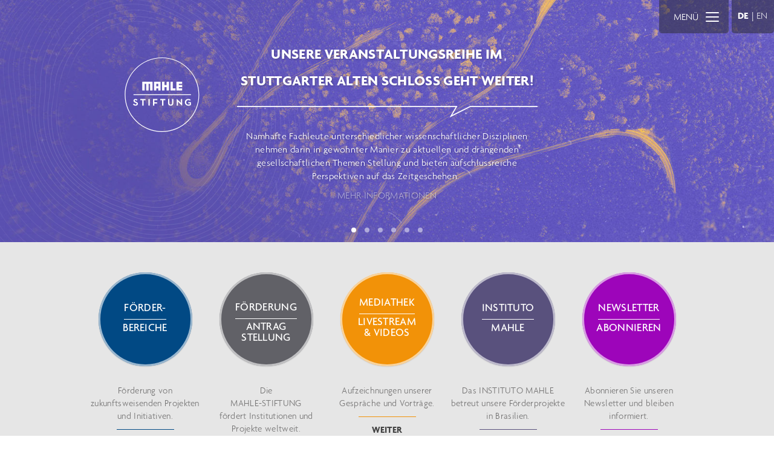

--- FILE ---
content_type: text/html; charset=utf-8
request_url: https://www.mahle-stiftung.de/
body_size: 8423
content:
<!DOCTYPE html>
<html lang="de-DE"> 
    <head>
        <meta http-equiv="Content-Type" content="text/html; charset=UTF-8" />
        <title>MAHLE Stiftung</title>     
       
        <meta name="copyright" content="" />
        <meta name="keywords"  content="" />

		<link rel="canonical" href=“https://www.mahle-stiftung.de/“> 
		
        <meta http-equiv="language" content="DE">
        
        <!-- Latest compiled and minified CSS -->
        
        <link rel="stylesheet" href="/js/third_party/bootstrap-3.3.7/dist/css/bootstrap.min.css" integrity="sha384-BVYiiSIFeK1dGmJRAkycuHAHRg32OmUcww7on3RYdg4Va+PmSTsz/K68vbdEjh4u" crossorigin="anonymous">
        
        <!-- Optional theme -->
        <link rel="stylesheet" href="/js/third_party/bootstrap-3.3.7/dist/css/bootstrap-theme.min.css" integrity="sha384-rHyoN1iRsVXV4nD0JutlnGaslCJuC7uwjduW9SVrLvRYooPp2bWYgmgJQIXwl/Sp" crossorigin="anonymous">
        
       

        <link rel="stylesheet" href="/js/third_party/fancybox/jquery.fancybox.css">		

        <link rel="stylesheet" type="text/css" href="/js/third_party/carousel/assets/owl.carousel.css" />
		<link rel="stylesheet" type="text/css" href="/js/third_party/carousel/assets/owl.carousel.theme.css" />
     
        <link rel="stylesheet" type="text/css" href="/js/third_party/validationEngine/css/validationEngine.jquery.css"/>
        
 
      	
      	<link rel="stylesheet" type="text/css" href="/styles/main.min.css?1769907431" />
          <!-- <link rel="stylesheet" type="text/css" href="/styles/css/core.css?1769907431" /> -->
      	
<!--       	<link rel="apple-touch-icon-precomposed" href="/img/icons/app.png"> -->
        <link rel="shortcut icon" type="image/x-icon" href="/img/icons/favIcon_16x16.ico">
      		  	
		<!-- <script type="text/javascript" src="https://ajax.googleapis.com/ajax/libs/jquery/2.1.3/jquery.min.js"></script> -->
		<!-- <script type="text/javascript" src="https://maxcdn.bootstrapcdn.com/bootstrap/3.3.4/js/bootstrap.min.js"></script> -->
        <!-- Latest compiled and minified JavaScript -->
           <!-- <script src="https://maxcdn.bootstrapcdn.com/bootstrap/3.3.7/js/bootstrap.min.js" integrity="sha384-Tc5IQib027qvyjSMfHjOMaLkfuWVxZxUPnCJA7l2mCWNIpG9mGCD8wGNIcPD7Txa" crossorigin="anonymous"></script> -->
            
            
            
        <script type="text/javascript" src="/js/third_party/jquery-2.1.3/jquery-2.1.3.min.js"></script>      
        <script type="text/javascript" src="/js/third_party/bootstrap-3.3.7/dist/js/bootstrap.min.js"></script>       
		<script type="text/javascript" src="/js/third_party/gmap3.min.js"></script>      
		<script type="text/javascript" src="/js/third_party/fancybox/jquery.fancybox.pack.js"></script>
		<script type="text/javascript" src="/js/third_party/carousel/owl.carousel.min.js"></script>
		<script type="text/javascript" src="/js/third_party/isotope.pkgd.min.js"></script>
		<script type="text/javascript" src="/js/third_party/imagesloaded.pkgd.min.js"></script>
		
		<script type="text/javascript" src="/js/third_party/validationEngine/languages/jquery.validationEngine-de.js"  charset="utf-8"></script>
		<script type="text/javascript" src="/js/third_party/validationEngine/jquery.validationEngine.js"  charset="utf-8"></script>
        
        <script type="text/javascript" src="/js/main.js"></script>   
        
		
<!-- 		<link rel="stylesheet" href="/js/third_party/cookie/style.css" /> -->
		<!-- <link rel="stylesheet" href="/js/third_party/cookie/divascookies_style_dark_top.css" />
		
		<script type="text/javascript" src="/js/third_party/cookie/jquery.divascookies-0.3.js"></script>
		<script type="text/javascript">
			$(document).ready(function() {
				$.DivasCookies({
					bannerText				: "Diese Website benutzt Cookies um Ihr Online-Erlebnis zu verbessern.",		// text for the Divas Cookies banner
					cookiePolicyLink		: "/impressum/",		// link to the extended cookie policy
					cookiePolicyLinkText	: "Mehr Information",				// text for the link to the extended cookie policy
					thirdPartyPolicyWidget	: "",						// if set to "iubenda" tries to use the Iubenda widget
					acceptButtonText		: "OK",						// text for the close button
					acceptButtonSrc			: "",						// source for the close button image
					openEffect				: "slideDown",				// opening effect for Divas Cookies banner ["fade", "slideUp", "slideDown", "slideLeft", "slideRight"]
					openEffectDuration		: 600,						// duration of the opening effect (msec)
					openEffectEasing		: "swing",					// easing for the opening effect
					closeEffect				: "slideUp",				// closing effect for Divas Cookies banner ["fade", "slideUp", "slideDown", "slideLeft", "slideRight"]
					closeEffectDuration		: 600,						// duration of the closing effect (msec)
					closeEffectEasing		: "swing",					// easing for the closing effect
					debugMode				: false,					// if true, the options are checked and warnings are shown
					saveUserPreferences		: true						// if true, sets a cookie after the Divas Cookies is closed the first time and never shows it again
				});
			});
		</script> -->
        
        
        <script id="Cookiebot" src="https://consent.cookiebot.com/uc.js" data-cbid="39b77d28-eac4-47bf-bacc-674f1db0be65" data-blockingmode="auto" type="text/javascript"></script>

        
        
        <!-- <link rel="stylesheet" type="text/plain" data-cookieconsent="necessary" data-href="https://use.typekit.net/cyr0ogb.css"> -->
        
        

        
		<script type="text/plain" data-cookieconsent="statistics">
		  (function(i,s,o,g,r,a,m){i['GoogleAnalyticsObject']=r;i[r]=i[r]||function(){
		  (i[r].q=i[r].q||[]).push(arguments)},i[r].l=1*new Date();a=s.createElement(o),
		  m=s.getElementsByTagName(o)[0];a.async=1;a.src=g;m.parentNode.insertBefore(a,m)
		  })(window,document,'script','//www.google-analytics.com/analytics.js','ga');
		
		  ga('create', 'UA-61215497-2', 'auto');
		  ga('send', 'pageview');
		
		</script>
				
		
        
<meta name="viewport" content="user-scalable=no, initial-scale = 1.0, maximum-scale = 1.0" />    
    </head>


<body class="home" id="page">
    
        <header id="header" >

        <div id="sliderMain" class="owl-carousel"  >

                            <div class="image item Mensch - Entwicklung - Zukunft " style="background-image:url('https://www.mahle-stiftung.de/uploaded/images/1600/mahle-stiftung-vortragsreihe-header-nl-260109.jpg')">
				 <div class="slider-lines">                    <div class="container-fluid sliderWrapper">
                     
    	                    <div class="sliderLogoWrapper">
	    	                    
	    	                    
	    	                  	<a class="logo corporatewhite" href="/"></a>
    		                      		                </div>
    	                  <div class="vcenter sliderText">
    		          	       
					  		  	<div class="slider-text-top"><h3><strong>Unsere Veranstaltungsreihe im</strong></h3>

<h3><strong>Stuttgarter Alten Schloss geht weiter!</strong></h3>
</div>
					  		  	<div class="slider-text-line"></div>
				  		  		<div class="slider-text-bottom"><p>Namhafte Fachleute unterschiedlicher wissenschaftlicher Disziplinen nehmen darin in gewohnter Manier zu aktuellen und dr&auml;ngenden gesellschaftlichen Themen Stellung und bieten aufschlussreiche Perspektiven auf das Zeitgeschehen.&nbsp;</p>

<p><a href="https://newsletter.mahle-stiftung.de/veranstaltung/" target="_blank">MEHR INFORMATIONEN</a></p>
</div>
				  		  	    	                   </div>
    	                 
    					   <div class="sliderRight"></div>
    	                 
    	       
                  </div> 
           
                 </div>              </div>
                            <div class="image item Jahresbericht 2024" style="background-image:url('https://www.mahle-stiftung.de/uploaded/images/1600/gb24-1920x610-blue.png')">
				 <div class="slider-lines">                    <div class="container-fluid sliderWrapper">
                     
    	                    <div class="sliderLogoWrapper">
	    	                    
	    	                    
	    	                  	<a class="logo corporatewhite" href="/"></a>
    		                      		                </div>
    	                  <div class="vcenter sliderText">
    		          	       
					  		  	<div class="slider-text-top"><h1><strong>Der Jahresbericht 2024&nbsp;online.</strong></h1>
</div>
					  		  	<div class="slider-text-line"></div>
				  		  		<div class="slider-text-bottom"><h3><strong>Perspektiven, die inspirieren.</strong></h3>

<p>Jedes Jahr beleuchten wir Projekte und Vorhaben die wir f&ouml;rdern in unserem Jahresbericht,&nbsp;den wir Ihnen hier vorstellen m&ouml;chten. <strong><a href="/jahresbericht">WEITER</a></strong></p>
</div>
				  		  	    	                   </div>
    	                 
    					   <div class="sliderRight"></div>
    	                 
    	       
                  </div> 
           
                 </div>              </div>
                            <div class="image item Bildung & Erziehung" style="background-image:url('https://www.mahle-stiftung.de/uploaded/images/1600/mahle-stiftung-websiteheader-1920x610-hellblau-211123.jpg')">
				 <div class="slider-lines">                    <div class="container-fluid sliderWrapper">
                     
    	                    <div class="sliderLogoWrapper">
	    	                    
	    	                    
	    	                  	<a class="logo lineswhite" href="/"></a>
    		                      		                </div>
    	                  <div class="vcenter sliderText">
    		          	       
					  		  	<div class="slider-text-top"><h2>Ganzheitliche Bildung und individuelle Entwicklung: Waldorfp&auml;dagogik als Alternativmodell.</h2>
</div>
					  		  	<div class="slider-text-line"></div>
				  		  		<div class="slider-text-bottom"><p>In Deutschland wie auch international z&auml;hlen Projekte zur Unterst&uuml;tzung benachteiligter Kinder und Jugendlicher wie auch interkulturelle Bildungsarbeit zu unseren&nbsp;F&ouml;rderschwerpunkten im Bereich Bildung und Erziehung. <a href="/bildung-und-erziehung/">WEITER</a>&nbsp;</p>
</div>
				  		  	    	                   </div>
    	                 
    					   <div class="sliderRight"></div>
    	                 
    	       
                  </div> 
           
                 </div>              </div>
                            <div class="image item Landwirtschaft & Ernährung" style="background-image:url('https://www.mahle-stiftung.de/uploaded/images/1600/mahle-stiftung-websiteheader-1920x610-gruen-211123.jpg')">
				 <div class="slider-lines">                    <div class="container-fluid sliderWrapper">
                     
    	                    <div class="sliderLogoWrapper">
	    	                    
	    	                    
	    	                  	<a class="logo lineswhite" href="/"></a>
    		                      		                </div>
    	                  <div class="vcenter sliderText">
    		          	       
					  		  	<div class="slider-text-top"><h2>Gesunde und&nbsp;hochwertige Lebensmittel durch einen respektvollen Umgang mit der Natur.&nbsp;</h2>
</div>
					  		  	<div class="slider-text-line"></div>
				  		  		<div class="slider-text-bottom"><p>Die Z&uuml;chtung von biologisch-dynamischen, nachbauf&auml;higem Getreide das an die heutigen Anforderungen an die Gesundheit von Erde und Mensch angepasst wird stellt einen F&ouml;rderschwerpunkt im Bereich der Landwirtschaft dar.&nbsp;<a href="/landwirtschaft-und-ernaehrung/">WEITER</a></p>
</div>
				  		  	    	                   </div>
    	                 
    					   <div class="sliderRight"></div>
    	                 
    	       
                  </div> 
           
                 </div>              </div>
                            <div class="image item Gesundheit & Pflege" style="background-image:url('https://www.mahle-stiftung.de/uploaded/images/1600/mahle-stiftung-websiteheader-1920x610-orange-211123.jpg')">
				 <div class="slider-lines">                    <div class="container-fluid sliderWrapper">
                     
    	                    <div class="sliderLogoWrapper">
	    	                    
	    	                    
	    	                  	<a class="logo lineswhite" href="/"></a>
    		                      		                </div>
    	                  <div class="vcenter sliderText">
    		          	       
					  		  	<div class="slider-text-top"><h2>Anthroposophische Medizin als Erg&auml;nzung und Erweiterung der Schulmedizin.</h2>
</div>
					  		  	<div class="slider-text-line"></div>
				  		  		<div class="slider-text-bottom"><p>Eine ganzheitliche und individuelle Versorgung von Patienten bildet die Grundlage der anthroposophischen Krankenpflege, Therapie und Medizin. <a href="/gesundheit-und-pflege/">WEITER</a></p>
</div>
				  		  	    	                   </div>
    	                 
    					   <div class="sliderRight"></div>
    	                 
    	       
                  </div> 
           
                 </div>              </div>
                            <div class="image item Kunst & Kultur" style="background-image:url('https://www.mahle-stiftung.de/uploaded/images/1600/mahle-stiftung-websiteheader-1920x610-rosa-211123.jpg')">
				 <div class="slider-lines">                    <div class="container-fluid sliderWrapper">
                     
    	                    <div class="sliderLogoWrapper">
	    	                    
	    	                    
	    	                  	<a class="logo lineswhite" href="/"></a>
    		                      		                </div>
    	                  <div class="vcenter sliderText">
    		          	       
					  		  	<div class="slider-text-top"><h2>Eurythmie-B&uuml;hnenprojekte zur Bereicherung der Seele.&nbsp;</h2>
</div>
					  		  	<div class="slider-text-line"></div>
				  		  		<div class="slider-text-bottom"><p>Eurythmie- und Theaterauff&uuml;hrungen z&auml;hlen zu den kulturellen F&ouml;rderprojekten der MAHLE-STIFTUNG. Sie wecken Begeisterung und regen die Seele an. <a href="/kunst-und-kultur/">WEITER</a></p>
</div>
				  		  	    	                   </div>
    	                 
    					   <div class="sliderRight"></div>
    	                 
    	       
                  </div> 
           
                 </div>              </div>
                    </div>
        
        <div class="container-fluid" id="headerContent">
            <div class="row">
                <div class="col-sm-5 vcenter">

                </div>
                <div class="col-sm-2 vcenter">
                   
                </div>
                <div class="col-sm-5">
                    
       
                    <div id="lngBox">
	                    <span class=""><a href="/" class="active ">DE</a></span> | <span ><a href="/en/" class=" ">EN</a></span>
                    </div>
                    
           
	                    
                    <div id="navBox">
                    
                    <button type="button" class="navbar-toggle" id="navToggle" >
                    
                      <span class="icon-bar"></span>
                      <span class="icon-bar"></span>
                      <span class="icon-bar"></span>
                      
                      
                      <span class="closed state">Menü</span>
                      <span class="open state">Schließen</span>
                     
                      
                    </button>
                     <nav id="mainNav">
                    <ul>
                                                                                    <li>
                                                                        
                                   <a href="/home"   class=" active">
                                       Home                                   </a>
                                                                   </li>
                                                                                                                <li>
                                                                        
                                   <a href="/die-stiftung"   class="parent-item ">
                                       Die Stiftung                                   </a>
                                                                           <ul>
                                                                                                                                <li>
                                               <a href="/die-stiftung-in-kuerze" class="">
                                                   Die Stiftung in Kürze                                               </a>
                                           </li>
                                                                                                                                                                                                                                                               <li>
                                               <a href="/organisation" class="">
                                                   Organisation                                               </a>
                                           </li>
                                                                                                                                                                           <li>
                                               <a href="/historie" class="">
                                                   Historie                                                </a>
                                           </li>
                                                                                                                           </ul>
                                                                   </li>
                                                                                                                <li>
                                                                        
                                   <a href="/foerderbereiche"   class="parent-item ">
                                       Förderbereiche                                   </a>
                                                                           <ul>
                                                                                                                                <li>
                                               <a href="/bildung-und-erziehung" class="">
                                                   Bildung und Erziehung                                               </a>
                                           </li>
                                                                                                                                                                           <li>
                                               <a href="/gesundheit-und-pflege" class="">
                                                   Gesundheit und Pflege                                               </a>
                                           </li>
                                                                                                                                                                           <li>
                                               <a href="/kunst-und-kultur" class="">
                                                   Kunst und Kultur                                               </a>
                                           </li>
                                                                                                                                                                           <li>
                                               <a href="/landwirtschaft-und-ernaehrung" class="">
                                                   Landwirtschaft und Ernährung                                               </a>
                                           </li>
                                                                                                                           </ul>
                                                                   </li>
                                                                                                                <li>
                                                                        
                                   <a href="/foerderprojekte"   class=" ">
                                       Ausgewählte Förderprojekte                                   </a>
                                                                   </li>
                                                                                                                <li>
                                                                        
                                   <a href="/anthroposophie"   class=" ">
                                       Anthroposophie                                   </a>
                                                                   </li>
                                                                                                                <li>
                                                                        
                                   <a href="/foerderung-und-antragstellung "   class=" ">
                                       Förderung und Antragstellung                                    </a>
                                                                   </li>
                                                                                                                <li>
                                                                        
                                   <a href="/mahle-konzern"   class=" ">
                                       MAHLE Konzern                                    </a>
                                                                   </li>
                                                                                                                <li>
                                                                        
                                   <a href="/jahresbericht"   class=" ">
                                       Jahresbericht & Chronik                                   </a>
                                                                   </li>
                                                                                                                <li>
                                                                        
                                   <a href="/mediathek"   class=" ">
                                       Mediathek                                   </a>
                                                                   </li>
                                                                                                                <li>
                                                                        
                                   <a href="https://newsletter.mahle-stiftung.de" target='_blank'  class=" ">
                                       Newsletter                                   </a>
                                                                   </li>
                                                                                                                <li>
                                                                        
                                   <a href="/uebermorgenmacher"   class=" ">
                                       Übermorgenmacher                                   </a>
                                                                   </li>
                                                                                                                <li>
                                                                        
                                   <a href="/ortsgespraech"   class=" ">
                                       Ortsgespräch                                   </a>
                                                                   </li>
                                                    
                    </ul>
					<ul class="metaNav">

					    							<li><a href="/kontakt">Kontakt</a></li>
							<!-- <li><a href="/presse">Presse</a></li> -->
							<li><a href="/impressum">Impressum</a></li>
							<li><a href="/datenschutz">Datenschutz</a></li>
	                    
                    </ul>
					
                    </nav>
                    </div>
                    
                   
                </div>
             </div>
         </div>

    </header>
    <div  id="stage">
    <div >
        <!-- <div class="row">
            <div class="col-sm-12">
                <h1 class="title">Förderbereiche</h1>
            </div>
        </div> -->
        <div style="display:flex; justify-content: center; flex-wrap:wrap;" >
      
                                                                                        <div class="entyItem home-foerderbereiche">
                                                                                                       <a class="section" href="/foerderbereiche" >
                                                                    <div class="circle" style="background-color:rgb(1,73,132);">
                                    <div class="inner">
                                        <div class="border"><span>Förder-</span></div>
                                        <span>bereiche</span>
                                    </div>
                                </div>
                                <div class="teaser">
                                    F&ouml;rderung von zukunftsweisenden Projekten und Initiativen.                                    <div class="border" style="background-color:rgb(1,73,132);"></div>
                                                                    
                                      <div class="text-center"><a href="/foerderbereiche"  title="Förderbereicht" class="link-bold">weiter</a></div>
                                                                     </div>
                                
                                                                   </div>
                                                        
                                                                                                                                    <div class="entyItem home-foerderung-antragstellung">
                                                                                                       <a class="section" href="/foerderung-und-antragstellung/" >
                                                                    <div class="circle" style="background-color:#616167;">
                                    <div class="inner">
                                        <div class="border"><span>Förderung</span></div>
                                        <span>Antrag<br/>stellung</span>
                                    </div>
                                </div>
                                <div class="teaser">
                                    Die <span translate="no">MAHLE-STIFTUNG</span> f&ouml;rdert&nbsp;Institutionen und Projekte weltweit.                                    <div class="border" style="background-color:#616167;"></div>
                                                                    
                                      <div class="text-center"><a href="/foerderung-und-antragstellung/"  title="Förderung & Antragstellung" class="link-bold">weiter</a></div>
                                                                     </div>
                                
                                                                   </div>
                                                        
                                                                                                                                    <div class="entyItem home-mediathek">
                                                                                                       <a class="section" href="/mediathek/" >
                                                                    <div class="circle" style="background-color:#f29208;">
                                    <div class="inner">
                                        <div class="border"><span>Mediathek</span></div>
                                        <span>Livestream<br/>& Videos</span>
                                    </div>
                                </div>
                                <div class="teaser">
                                    Aufzeichnungen unserer<br />
Gespr&auml;che&nbsp;und Vortr&auml;ge.                                    <div class="border" style="background-color:#f29208;"></div>
                                                                    
                                      <div class="text-center"><a href="/mediathek/"  title="Mediathek" class="link-bold">weiter</a></div>
                                                                     </div>
                                
                                                                   </div>
                                                        
                                                                                                                                    <div class="entyItem home-instituto-mahle">
                                                                                                       <a class="section" href="http://www.institutomahle.org.br" target='_blank'>
                                                                    <div class="circle" style="background-color:#59517d;">
                                    <div class="inner">
                                        <div class="border"><span>Instituto<br/></span></div>
                                        <span>MAHLE</span>
                                    </div>
                                </div>
                                <div class="teaser">
                                    Das INSTITUTO MAHLE betreut unsere F&ouml;rderprojekte in Brasilien.                                    <div class="border" style="background-color:#59517d;"></div>
                                                                    
                                      <div class="text-center"><a href="http://www.institutomahle.org.br" target='_blank' title="Instituto MAHLE" class="link-bold">weiter</a></div>
                                                                     </div>
                                
                                                                   </div>
                                                        
                                                                                                                                    <div class="entyItem home-newsletter">
                                                                                                       <a class="section" href="https://newsletter.mahle-stiftung.de/" target='_blank'>
                                                                    <div class="circle" style="background-color:#9d05ba;">
                                    <div class="inner">
                                        <div class="border"><span>Newsletter<br/></span></div>
                                        <span>Abonnieren</span>
                                    </div>
                                </div>
                                <div class="teaser">
                                    Abonnieren Sie unseren Newsletter und bleiben informiert.                                    <div class="border" style="background-color:#9d05ba;"></div>
                                                                    
                                      <div class="text-center"><a href="https://newsletter.mahle-stiftung.de/" target='_blank' title="Newsletter" class="link-bold">weiter</a></div>
                                                                     </div>
                                
                                                                   </div>
                                                        
                                                                        
                
                
                
                
                  
        
            </div>
            
         </div>
     </div>
</div>
 
<div class="container-fluid" id="blogView" style="margin-botton:50px;">
    <div class="row">
        <div class="col-sm-12">
            <h1 class="title">Notizen aus der Stiftung</h1>
        </div>
    </div>
    <!-- </div>
    <div class="row">
        <div class="col-sm-12">
            <ul id="blogCats">
                <li><a href="#"  class="active" data-category="">Alle</a></li>
                                                            <li>
                           <a href="#veranstaltungen"  data-category="veranstaltungen">
                               Veranstaltungen                           </a>
                        </li>
                                                                                <li>
                           <a href="#vortrag"  data-category="vortrag">
                               Vortrag                           </a>
                        </li>
                                                </ul>
        </div>
    </div> -->
    
    <div class="row" >

        <div class="col-sm-12" id="blogGrid" >
            <!--img src="/img/blog.png" alt="" /-->

  
                                            <article class="entry " style="padding-bottom:10px; margin-bottom:10px;" >
                
                    <div class="row">
                        <div class="col-xs-12">
						                            
                                                        
                                                            <a href="/blog/20260126_roedder">
                                                           <img style="width:100%; margin-bottom:20px;" src="https://www.mahle-stiftung.de/uploaded/images/300/mahle-vortragsreihe-fb-veranstaltungsbild-mitbild-1200x628.jpg">
                            </a>
                                                        
                            
                            <h1>Unsere Vortragsreihe im Alten Schloss startet in die neue Saison! </h1>
                            <div class="text">
                                Am 26.1.26 mit einem Vortrag von Prof. Dr. Andreas Rödder                            </div>
                                                        
                            
                        </div>
                    </div>
                    <div class="row feed">
                        <div class="col-xs-6">
                            
                           
                                                                                        <a href="/blog/20260126_roedder" class="link-bold">Mehr lesen</a>  
                                                    </div>
            
                    </div>
                </article>
                                            <article class="entry " style="padding-bottom:10px; margin-bottom:10px;" >
                
                    <div class="row">
                        <div class="col-xs-12">
						                            
                                                        
                                                            <a href="/blog/21-07-2022-impulsstadt-stuttgart-copy">
                                                           <img style="width:100%; margin-bottom:20px;" src="https://www.mahle-stiftung.de/uploaded/images/300/feinstoff-festival.png">
                            </a>
                                                        
                            
                            <h1>Rückblick: FEINSTOFF FESTIVAL </h1>
                            <div class="text">
                                Erleben Sie die Höhepunkte des Festivals im Rückblick-Video.                            </div>
                                                        
                            
                        </div>
                    </div>
                    <div class="row feed">
                        <div class="col-xs-6">
                            
                           
                                                                                        <a href="/blog/21-07-2022-impulsstadt-stuttgart-copy" class="link-bold">Mehr lesen</a>  
                                                    </div>
            
                    </div>
                </article>
                                            <article class="entry " style="padding-bottom:10px; margin-bottom:10px;" >
                
                    <div class="row">
                        <div class="col-xs-12">
						                            
                                                        
                                                            <a href="https://mahle-stiftung.pageflow.io/mahle-stiftung-geschaeftsbericht-2024"  target='_blank'>
                                                           <img style="width:100%; margin-bottom:20px;" src="https://www.mahle-stiftung.de/uploaded/images/300/mahl-505-gescha-ftsbericht-250410-01.jpg">
                            </a>
                                                        
                            
                            <h1>Jahresbericht 2024 </h1>
                            <div class="text">
                                Jedes Jahr beleuchten wir Projekte und Vorhaben die wir fördern in unserem Jahresbericht.                            </div>
                                                        
                            
                        </div>
                    </div>
                    <div class="row feed">
                        <div class="col-xs-6">
                            
                           
                                                                                        <a href="https://mahle-stiftung.pageflow.io/mahle-stiftung-geschaeftsbericht-2024"   target='_blank' class="link-bold"></a>  
                                                    </div>
            
                    </div>
                </article>
                                            <article class="entry " style="padding-bottom:10px; margin-bottom:10px;" >
                
                    <div class="row">
                        <div class="col-xs-12">
						                            
                                                        
                                                            <a href="/mahle-konzern/"  >
                                                           <img style="width:100%; margin-bottom:20px;" src="https://www.mahle-stiftung.de/uploaded/images/300/mahle-headquarter-day-rgb-150dpi.jpg">
                            </a>
                                                        
                            
                            <h1>MAHLE Konzern: Ein weltweit führender Automobilzulieferer </h1>
                            <div class="text">
                                Die Arbeit der MAHLE-STIFTUNG wird durch den wirtschaftlichen Erfolg des MAHLE Konzerns möglich, dessen Gründer Hermann und Dr. Ernst Mahle ihre Unternehmensanteile 1964 in die gemeinnützige Stiftung übertrugen.                            </div>
                                                        
                            
                        </div>
                    </div>
                    <div class="row feed">
                        <div class="col-xs-6">
                            
                           
                                                                                        <a href="/mahle-konzern/"    class="link-bold">mehr lesen</a>  
                                                    </div>
            
                    </div>
                </article>
                                            <article class="entry " style="padding-bottom:10px; margin-bottom:10px;" >
                
                    <div class="row">
                        <div class="col-xs-12">
						                            
                                                        
                                                            <a href="/blog/anthroposophie">
                                                           <img style="width:100%; margin-bottom:20px;" src="https://www.mahle-stiftung.de/uploaded/images/300/img-1076aa.jpg">
                            </a>
                                                        
                            
                            <h1>Die MAHLE-STIFTUNG und die Anthroposophie </h1>
                            <div class="text">
                                Wertschätzung und Verantwortungsbewusstsein gegenüber dem Menschen, der Umwelt und der Natur – diese Leitmotive anthroposophischen Denkens und Handelns sind zugleich die Grundlage für die Arbeit der MAHLE-STIFTUNG.                            </div>
                                                        
                            
                        </div>
                    </div>
                    <div class="row feed">
                        <div class="col-xs-6">
                            
                           
                                                                                        <a href="/blog/anthroposophie" class="link-bold">Mehr lesen</a>  
                                                    </div>
            
                    </div>
                </article>
            
            
        </div>
    </div>
    
    
<!--
    <div class="row">
        <div class="col-sm-12 link m-t-md">
            <a href="/blog" class="link-bold">Zu allen  Einträgen</a>
        </div>
    </div>
-->

 </div> 
</div>
 
 <div  id="projects" class="m-t-lg">
    <div class="container-fluid">
        <div class="row">
            <div class="col-sm-12">
                <h1 class="title">AKTUELLE FÖRDERPROJEKTE</h1>
            </div>
        </div>
        <div class="row">
			<div class="col-xs-1"> </div>
            <div class="col-xs-10">
                <div id="sliderProjects" class="owl-carousel">
                                            <a href="/foerderprojekte/lago_maggiore">
                            <article class="item">
                                                                    <div class="image" style="background-image:url(https://www.mahle-stiftung.de/uploaded/images/600/schulklasse.jpg)">
                                        <div class="bubbles">
                                                                                    <div class="bubble" style="background-color: #199cd9;">B<span></span>E</div>
                                                                               </div>
                                       
                                    </div>
                                                                <h2>Das Vergangene lebendig halten</h2>
                                <h1>Das Vergangene lebendig halten</h1>
                                        
                            </article>
                        </a>
                                            <a href="/foerderprojekte/schafstall">
                            <article class="item">
                                                                    <div class="image" style="background-image:url(https://www.mahle-stiftung.de/uploaded/images/600/schafstall-3.png)">
                                        <div class="bubbles">
                                                                                    <div class="bubble" style="background-color: #199cd9;">B<span></span>E</div>
                                                                               </div>
                                       
                                    </div>
                                                                <h2>Michaelshof-Ziegelhütte Einrichtung für Erziehungshilfe e.V.</h2>
                                <h1>Phönix aus der Asche: Wie ein alter Schafstall neue Perspektiven eröffnet</h1>
                                        
                            </article>
                        </a>
                                            <a href="/foerderprojekte/nature-institute">
                            <article class="item">
                                                                    <div class="image" style="background-image:url(https://www.mahle-stiftung.de/uploaded/images/600/nature-institute-baum.jpg)">
                                        <div class="bubbles">
                                                                                    <div class="bubble" style="background-color: #a5ca5e;">L<span></span>E</div>
                                                                               </div>
                                       
                                    </div>
                                                                <h2></h2>
                                <h1>Wie intelligent sind eigentlich Pflanzen?</h1>
                                        
                            </article>
                        </a>
                                            <a href="/foerderprojekte/junge-kultur-bericht">
                            <article class="item">
                                                                    <div class="image" style="background-image:url(https://www.mahle-stiftung.de/uploaded/images/600/kj7a4526.jpg)">
                                        <div class="bubbles">
                                                                                    <div class="bubble" style="background-color: #199cd9;">B<span></span>E</div>
                                                                               </div>
                                       
                                    </div>
                                                                <h2>Ein Besuch bei der Jungen Kultur </h2>
                                <h1>„Als Mensch geboren, um gen Himmel zu streben“ – ein Besuch bei der Jungen Kultur  </h1>
                                        
                            </article>
                        </a>
                                            <a href="/foerderprojekte/jugendseminar">
                            <article class="item">
                                                                    <div class="image" style="background-image:url(https://www.mahle-stiftung.de/uploaded/images/600/2024-i-gruppenbild.png)">
                                        <div class="bubbles">
                                                                                    <div class="bubble" style="background-color: #199cd9;">B<span></span>E</div>
                                                                               </div>
                                       
                                    </div>
                                                                <h2>Das Freie Jugendseminar in Stuttgart</h2>
                                <h1>Ein Entwicklungs-Labor für die Jugend</h1>
                                        
                            </article>
                        </a>
                                            <a href="/foerderprojekte/filderklinik_adipositas ">
                            <article class="item">
                                                                    <div class="image" style="background-image:url(https://www.mahle-stiftung.de/uploaded/images/600/filderklinik-6600-highres.jpg)">
                                        <div class="bubbles">
                                                                                    <div class="bubble" style="background-color: #f3934a;">G<span></span>P</div>
                                                                               </div>
                                       
                                    </div>
                                                                <h2>Wenn der Körper zur Last wird</h2>
                                <h1>Der lange Weg aus der Gewichtsfalle</h1>
                                        
                            </article>
                        </a>
                                            <a href="/foerderprojekte/acker">
                            <article class="item">
                                                                    <div class="image" style="background-image:url(https://www.mahle-stiftung.de/uploaded/images/600/gemu-seackerdemie-copyright-kristian-barthen-3.jpg)">
                                        <div class="bubbles">
                                                                                    <div class="bubble" style="background-color: #199cd9;">B<span></span>E</div>
                                                                               </div>
                                       
                                    </div>
                                                                <h2>Acker e. V. </h2>
                                <h1>Ackern für eine nachhaltige Zukunft</h1>
                                        
                            </article>
                        </a>
                                            <a href="/foerderprojekte/bildung_digitalisieren">
                            <article class="item">
                                                                    <div class="image" style="background-image:url(https://www.mahle-stiftung.de/uploaded/images/600/istock-1176900703-emfa-1ebene.jpg)">
                                        <div class="bubbles">
                                                                                    <div class="bubble" style="background-color: #199cd9;">B<span></span>E</div>
                                                                               </div>
                                       
                                    </div>
                                                                <h2></h2>
                                <h1>Bildung kann man nicht digitalisieren</h1>
                                        
                            </article>
                        </a>
                                            <a href="/foerderprojekte/natur_therapeut">
                            <article class="item">
                                                                    <div class="image" style="background-image:url(https://www.mahle-stiftung.de/uploaded/images/600/path-in-a-green-vibrant-garden-with-colorful-flowe-2022-06-21-05-44-54-utc.jpg)">
                                        <div class="bubbles">
                                                                                    <div class="bubble" style="background-color: #f3934a;">G<span></span>P</div>
                                                                               </div>
                                       
                                    </div>
                                                                <h2></h2>
                                <h1>Natur als Therapeut</h1>
                                        
                            </article>
                        </a>
                                            <a href="/foerderprojekte/60-jahre-mst">
                            <article class="item">
                                                                    <div class="image" style="background-image:url(https://www.mahle-stiftung.de/uploaded/images/600/t3-012.sw.jpg)">
                                        <div class="bubbles">
                                                                               </div>
                                       
                                    </div>
                                                                <h2>MAHLE-STIFTUNG GmbH</h2>
                                <h1>Eine ungewöhnliche Vision zeigt Wirkung</h1>
                                        
                            </article>
                        </a>
                                            <a href="/foerderprojekte/palliativmedizin">
                            <article class="item">
                                                                    <div class="image" style="background-image:url(https://www.mahle-stiftung.de/uploaded/images/600/palliteam-emfa.jpg)">
                                        <div class="bubbles">
                                                                                    <div class="bubble" style="background-color: #f3934a;">G<span></span>P</div>
                                                                               </div>
                                       
                                    </div>
                                                                <h2>Es geht um Lebensdauer gepaart mit Lebensqualität.</h2>
                                <h1>So viel Leben wie möglich</h1>
                                        
                            </article>
                        </a>
                                            <a href="/foerderprojekte/junge-kultur">
                            <article class="item">
                                                                    <div class="image" style="background-image:url(https://www.mahle-stiftung.de/uploaded/images/600/img-2574-emfa-klein.jpg)">
                                        <div class="bubbles">
                                                                                    <div class="bubble" style="background-color: #199cd9;">B<span></span>E</div>
                                                                               </div>
                                       
                                    </div>
                                                                <h2>Wie junge Menschen neue Wege zur Spiritualität suchen</h2>
                                <h1>Die Kunst der Öffnung: Wie junge Menschen neue Wege zur Spiritualität suchen</h1>
                                        
                            </article>
                        </a>
                                            <a href="/foerderprojekte/new-work-medizin">
                            <article class="item">
                                                                    <div class="image" style="background-image:url(https://www.mahle-stiftung.de/uploaded/images/600/nwm.jpg)">
                                        <div class="bubbles">
                                                                                    <div class="bubble" style="background-color: #f3934a;">G<span></span>P</div>
                                                                               </div>
                                       
                                    </div>
                                                                <h2>Brauchen wir einen  Paradigmenwechsel in der  Gesundheitsversorgung?</h2>
                                <h1>Brauchen wir einen  Paradigmenwechsel in der  Gesundheitsversorgung?</h1>
                                        
                            </article>
                        </a>
                                            <a href="/foerderprojekte/kultursaat">
                            <article class="item">
                                                                    <div class="image" style="background-image:url(https://www.mahle-stiftung.de/uploaded/images/600/collabo-gruppe-8-2018-2688.jpg)">
                                        <div class="bubbles">
                                                                                    <div class="bubble" style="background-color: #a5ca5e;">L<span></span>E</div>
                                                                               </div>
                                       
                                    </div>
                                                                <h2>Von der Saat zur Seele</h2>
                                <h1>Über die Bewahrung eines der ältesten Kulturgüter.</h1>
                                        
                            </article>
                        </a>
                                            <a href="/foerderprojekte/bio_macht_schule">
                            <article class="item">
                                                                    <div class="image" style="background-image:url(https://www.mahle-stiftung.de/uploaded/images/600/abb-01-jiri-prachar-2-emfa.jpg)">
                                        <div class="bubbles">
                                                                                    <div class="bubble" style="background-color: #a5ca5e;">L<span></span>E</div>
                                                                               </div>
                                       
                                    </div>
                                                                <h2>Der Markt für biologisch erzeugte Lebensmittel wächst – auch in Tschechien. </h2>
                                <h1>Bio macht Schule</h1>
                                        
                            </article>
                        </a>
                                            <a href="/foerderprojekte/darstellende-kunst">
                            <article class="item">
                                                                    <div class="image" style="background-image:url(https://www.mahle-stiftung.de/uploaded/images/600/mahle-stift-titel-jahresber-2017.jpg)">
                                        <div class="bubbles">
                                                                                    <div class="bubble" style="background-color: #e870a8;">K<span></span>K</div>
                                                                               </div>
                                       
                                    </div>
                                                                <h2>Stefan Hasler</h2>
                                <h1>Zwischen Krise und Kreativität: Die darstellenden Künste im Wandel der Zeit</h1>
                                        
                            </article>
                        </a>
                                            <a href="/foerderprojekte/mayri">
                            <article class="item">
                                                                    <div class="image" style="background-image:url(https://www.mahle-stiftung.de/uploaded/images/600/fb-img-1721455187678.jpg)">
                                        <div class="bubbles">
                                                                                    <div class="bubble" style="background-color: #199cd9;">B<span></span>E</div>
                                                                               </div>
                                       
                                    </div>
                                                                <h2>Wie ein Bildungszentrum in Armenien die Inklusion voranbringt</h2>
                                <h1>Mit Kunst und Herz: Wie ein Bildungszentrum in Armenien die Inklusion voranbringt</h1>
                                        
                            </article>
                        </a>
                                    </div>
                <div class="col-xs-1"> </div>
                <br>
                <div class="text-center"> <a href="/foerderprojekte/" class="link-bold">ZU ALLEN AUSGEWÄHLTEN FÖRDERPROJEKTEN</a></div>
                <br>
            </div>
         </div>
     </div>
</div>
      
  <div id="footer">
<!-- 	       <div class="circles"></div> -->
	        
            <div class="container-fluid">
                <div class="row">
                    <div class="col-lg-3 col-md-3  col-sm-2  hidden-xs"></div>
                     <div class="col-lg-2 col-md-2 col-sm-2  col-lg-push-2 col-md-push-2 col-sm-push-3 col-xs-12  center ">
                        <a class="footer-logo" href="/"></a>
                    </div>
                    <div class="col-lg-2 col-md-2 col-sm-3  col-lg-pull-2 col-md-pull-2 col-sm-pull-2  col-xs-12 ">
                        <p class="first">
                            MAHLE-STIFTUNG&nbsp;GmbH<br/>
                            Leibnizstraße&nbsp;35<br/>
                            70193&nbsp;Stuttgart
                        </p>
                    </div>
                    <div class="col-lg-3 col-md-3  col-sm-4 col-xs-12   ">
                        <p class="second">
                            Telefon  +49&nbsp;711&nbsp;6566169-0<br/>
                            Telefax  +49&nbsp;711&nbsp;6566169-29<br/>
                            E-Mail    <a href="mailto:info@mahle-stiftung.de">info@mahle-stiftung.de</a>
                        </p>
                    </div>
                    <div class="col-lg-1 col-md-1 hidden-sm hidden-xs "></div>
                 </div>
             </div>
        </div>
        
        
         
        
        
        
    </body>
 </html>

--- FILE ---
content_type: text/css
request_url: https://www.mahle-stiftung.de/styles/main.min.css?1769907431
body_size: 6110
content:
@charset "UTF-8";

@font-face {
	font-family: 'agenda';
	font-style: normal;
	font-weight: 300;
	src: local('Agenda'), url('/fonts/agenda-light.woff') format('woff');
}

@font-face {
	font-family: 'agenda';
	font-style: normal;
	font-weight: 500;
	src: local('Agenda'), url('/fonts/agenda-medium.woff') format('woff');
}

@font-face {
	font-family: 'agenda';
	font-style: normal;
	font-weight: 700;
	src: local('Agenda'), url('/fonts/agenda-bold.woff') format('woff');
}

.agendabold {
	font-family: agenda, sans-serif;
	font-style: normal;
	font-weight: 700
}

.agendalight {
	font-family: agenda, sans-serif;
	font-style: normal;
	font-weight: 300
}

.agendamedium {
	font-family: agenda, sans-serif;
	font-style: normal;
	font-weight: 500
}

.telefonblack {
	font-family: agenda, sans-serif;
	font-style: normal;
	font-weight: 800
}

.telefonbold {
	font-family: agenda, sans-serif;
	font-style: normal;
	font-weight: 700
}

.telefonnormal {
	font-family: agenda, sans-serif;
	font-style: normal;
	font-weight: 400
}

body {
	background: #fff;
	font-size: 16px;
	font-family: agenda, sans-serif;
	font-weight: 300;
	color: #767575;
	line-height: 1.4;
	letter-spacing: .02em
}

#debug {
	display: none
}

h1,
h2,
h3,
h4,
h5,
h6 {
	line-height: 1;
	font-family: agenda, sans-serif;
	font-weight: 700
}

#content h1,
#content h2,
#content h3 {
	font-family: agenda, sans-serif;
	font-weight: 800
}

ol,
ul {
	padding: 0;
	margin: 0
}

a,
a:focus,
a:hover,
a:visited {
	color: #767575;
	text-decoration: none
}

a.active,
a:focus,
a:hover {
	color: #1e2a63
}

a.link-bold {
	font-family: agenda, sans-serif;
	font-weight: 700;
	text-transform: uppercase;
	font-size: 1em;
	color: #434343
}

a.link-bold:hover {
	color: #1e2a63
}

.container-fluid {
	max-width: 1170px
}

nav ul {
	list-style: none
}

.center {
	text-align: center
}

.right {
	float: right;
	text-align: right
}

.blue {
	color: #1e2a63
}

.logo {
	display: inline-block;
	vertical-align: middle;
	background-position: center center;
	background-repeat: no-repeat;
	background-size: contain;
	position: relative;
	width: 330px;
	height: 330px;
	background-image: url(/img/icons/lineswhite.png);
	background-image: url(/img/icons/lineswhite.svg)
}

#header .logo {
	width: 100%;
	aspect-ratio: 1/1;
	margin: 0 auto;
	z-index: 1000
}

@media all and (max-width:768px) {
	#header .logo {
		width: 250px;
		height: auto
	}
}

#header .logo.linesblue {
	background-image: url(/img/icons/linesblue.png);
	background-image: url(/img/icons/linesblue.svg)
}

#header .logo.lineswhite {
	background-image: url(/img/icons/lineswhite.png);
	background-image: url(/img/icons/lineswhite.svg)
}

#header .logo.corporateblue {
	background-image: url(/img/icons/corporateblue.png) !important;
	background-image: url(/img/icons/corporateblue.svg) !important;
	background-position: left top;
	background-repeat: no-repeat
}

#header .logo.corporatewhite {
	background-image: url(/img/icons/corporatewhite.png) !important;
	background-image: url(/img/icons/corporatewhite.svg) !important;
	background-position: left top;
	background-repeat: no-repeat
}

#header {
	height: 400px;
	width: 100%;
	position: relative
}

@media all and (max-width:768px) {
	#header {
		height: auto
	}
}

@media all and (max-width:768px) {
	body.home #header {
		height: 100vh
	}
}

#headerContent {
	position: absolute;
	top: 0;
	right: 0;
	width: 100%
}

#sliderMain {
	top: 0;
	left: 0;
	width: 100%;
	height: 100%
}

#sliderMain .owl-controls {
	bottom: 0 !important
}

#sliderMain .sliderWrapper {
	max-width: none
}

#sliderMain .owl-stage-outer {
	height: 100%
}

#sliderMain .owl-stage-outer .owl-stage {
	height: 100%
}

#sliderMain .owl-stage-outer .owl-stage .owl-item {
	height: 100%
}

#sliderMain .item {
	width: 100%;
	height: 100%;
	background: center right no-repeat;
	background-size: cover
}

@media all and (max-width:768px) {
	#sliderMain .item {
		height: auto
	}
}

@media all and (max-width:768px) {
	body.home #sliderMain .item {
		height: 100vh
	}
}

#sliderMain .slider-lines {
	background: url(/img/lines.png) center center no-repeat;
	width: 100%;
	height: 100%
}

#sliderMain .slider-text {
	margin-left: 10px
}

#sliderMain .slider-text-line {
	width: 100%;
	margin: 20px 0;
	height: 19px;
	background: url(/img/slider-line.png) center right no-repeat
}

#sliderMain .slider-text-top {
	text-transform: uppercase;
	font-family: agenda, sans-serif;
	color: #fff;
	line-height: 1em;
	text-shadow: 1px 1px 3px rgba(0, 0, 0, .25)
}

@media all and (max-width:768px) {
	#sliderMain .slider-text-top h2 {
		font-size: 20px
	}
}

#sliderMain .slider-text-bottom {
	font-family: agenda, sans-serif;
	color: #fff;
	text-shadow: 1px 1px 3px rgba(0, 0, 0, .25)
}

#sliderMain .slider-text-bottom a {
	font-family: agenda, sans-serif;
	color: rgba(255, 255, 255, .5)
}

#sliderMain .slider-text-bottom a:hover {
	font-family: agenda, sans-serif;
	color: rgba(125, 125, 125, .5);
	color: #fff
}

#sliderMain .sliderWrapper {
	display: flex;
	justify-content: center;
	height: 100%;
	width: 80%
}

@media all and (max-width:768px) {
	#sliderMain .sliderWrapper {
		flex-direction: column
	}
}

#sliderMain .sliderWrapper .sliderLogoWrapper {
	height: 100%;
	display: flex;
	flex-direction: column;
	justify-content: center;
	width: 25%
}

@media all and (max-width:768px) {
	#sliderMain .sliderWrapper .sliderLogoWrapper {
		margin-top: 100px
	}
}

@media all and (max-width:768px) {
	#sliderMain .sliderWrapper .sliderLogoWrapper {
		height: auto
	}
}

#sliderMain .sliderWrapper .sliderText {
	height: 100%;
	width: 50%;
	display: flex;
	flex-direction: column;
	justify-content: center
}

@media all and (max-width:768px) {
	#sliderMain .sliderWrapper .sliderText {
		height: auto
	}
}

#sliderMain .sliderWrapper .sliderRight {
	width: 25%
}

#mainNav {
	display: none;
	position: relative;
	right: 0;
	width: 413px;
	max-width: 100%;
	height: 570px;
	z-index: 3333;
	box-sizing: border-box;
	top: 50px;
	padding: 0 50px 0 50px
}

#mainNav ul li a {
	color: #fff;
	text-decoration: none
}

#mainNav ul li a.active,
#mainNav ul li a:hover {
	color: #d65b5b
}

#mainNav ul li a.active {
	pointer-events: none
}

#mainNav ul li a.active.parent-item {
	pointer-events: none;
	color: #fff
}

#mainNav>ul>li {
	border-bottom: 1px dotted rgba(255, 255, 255, .5);
	padding: 3px 0
}

#mainNav>ul>li li:before {
	content: "-";
	color: #fff
}

#mainNav>ul>li:first-child {
	border-top: 1px dotted rgba(255, 255, 255, .5)
}

#navBox {
	overflow: hidden;
	right: 75px;
	position: absolute;
	z-index: 3333;
	color: #fff;
	background: rgba(43, 43, 43, .5);
	width: 115px;
	height: 55px;
	border-bottom-left-radius: 5px;
	border-bottom-right-radius: 5px;
	-webkit-transition: width .4s ease, height .4s ease, background .4s ease;
	-moz-transition: width .4s ease, height .4s ease, background .4s ease;
	-o-transition: width .4s ease, height .4s ease, background .4s ease;
	transition: width .4s ease, height .4s ease, background .4s ease
}

#lngBox {
	overflow: hidden;
	right: 0;
	position: absolute;
	z-index: 3333;
	color: #fff;
	background: rgba(43, 43, 43, .5);
	width: 70px;
	height: 55px;
	padding: 15px 5px 10px 10px;
	border-bottom-left-radius: 5px;
	border-bottom-right-radius: 5px;
	-webkit-transition: width .4s ease, height .4s ease, background .4s ease;
	-moz-transition: width .4s ease, height .4s ease, background .4s ease;
	-o-transition: width .4s ease, height .4s ease, background .4s ease;
	transition: width .4s ease, height .4s ease, background .4s ease
}

#lngBox a {
	color: #fff;
	opacity: .8
}

#lngBox a.active {
	opacity: 1;
	font-weight: 700
}

#navBox.active {
	right: 75px;
	width: 413px;
	max-width: 100%;
	height: 750px;
	background: rgba(43, 43, 43, .9)
}

@media all and (max-width:768px) {
	#navBox.active {
		right: 0
	}
}

#navToggle {
	display: block;
	position: absolute;
	z-index: 33333;
	top: 0;
	right: 0;
	margin: 10px 5px 0 0
}

#navToggle span.state {
	position: absolute;
	right: 44px;
	top: 6px;
	color: #fff;
	text-transform: uppercase
}

#navToggle span.state.open,
#navToggle.active span.state.closed {
	display: none
}

#navToggle span.state.closed,
#navToggle.active span.state.open {
	display: block
}

#mainNav.active {
	display: block
}

.metaNav {
	margin-top: 10px;
	margin-left: 5px;
	font-size: 1em
}

#mainNav .metaNav>li:first-child {
	border-top: 0 dotted #fff
}

#mainNav .metaNav>li {
	border-bottom: 1px dotted rgba(255, 255, 255, .2);
	padding: 3px 0
}

.navbar-toggle .icon-bar:nth-of-type(2) {
	top: 1px
}

.navbar-toggle .icon-bar:nth-of-type(3) {
	top: 2px
}

.navbar-toggle .icon-bar {
	position: relative;
	transition: all .5s ease-in-out;
	background: #fff
}

.navbar-toggle.active .icon-bar:nth-of-type(1) {
	top: 6px;
	-ms-transform: rotate(45deg);
	-webkit-transform: rotate(45deg);
	transform: rotate(45deg)
}

.navbar-toggle.active .icon-bar:nth-of-type(2) {
	background-color: transparent
}

.navbar-toggle.active .icon-bar:nth-of-type(3) {
	top: -6px;
	-ms-transform: rotate(-45deg);
	-webkit-transform: rotate(-45deg);
	transform: rotate(-45deg)
}

h1.title {
	font-size: 30px;
	text-transform: uppercase;
	text-align: center;
	line-height: 1;
	margin: 50px 0 30px 0
}

h1 {
	font-size: 30px;
	text-transform: uppercase;
	margin: 0;
	padding: 0
}

.vcenter {
	vertical-align: middle;
	text-align: center
}

#projects {
	background: #f7f7f7;
	overflow: hidden
}

#stage {
	width: 100%;
	background: #e6e6e6
}

#stage .entyItem {
	margin-top: 50px;
	width: 200px
}

#stage .teaser {
	margin: 30px 0;
	text-align: center
}

.teaser {
	margin: 10px 0
}

#stage .teaser * {
	font-size: 15px;
	text-align: center
}

.antrag-item {
	border-bottom: 1px solid #e3e3e3;
	padding-bottom: 10px;
	margin-bottom: 10px
}

#stage .teaser span {
	text-transform: uppercase;
	display: block
}

.teaser .border {
	width: 95px;
	height: 1px;
	margin: 11px auto
}

a.section {
	display: block;
	text-decoration: none
}

a.section * {
	text-transform: none
}

a.section:hover {
	cursor: pointer
}

.circle {
	margin: auto;
	font-family: agenda, sans-serif;
	font-weight: 500;
	width: 155px;
	height: 155px;
	position: relative;
	border-radius: 155px;
	color: #fff;
	text-align: center;
	display: block;
	vertical-align: middle;
	padding: 15px;
	box-sizing: border-box;
	box-shadow: inset 0 0 0 0 rgba(200, 95, 66, .4), inset 0 0 0 3px rgba(255, 255, 255, .6), 0 1px 2px rgba(0, 0, 0, .1);
	-webkit-transition: all .4s ease-in-out;
	-moz-transition: all .4s ease-in-out;
	-o-transition: all .4s ease-in-out;
	-ms-transition: all .4s ease-in-out;
	transition: all .4s ease-in-out
}

.circle .inner {
	display: table-cell;
	vertical-align: middle;
	width: 125px;
	height: 125px
}

.circle .border {
	display: inline-block;
	margin-top: -20px;
	margin-bottom: 5px;
	padding-bottom: 5px;
	border-bottom: 1px solid #fff
}

.circle .ch-info {
	position: absolute;
	width: 100%;
	height: 100%;
	border-radius: 50%;
	opacity: 0;
	-webkit-transition: all .4s ease-in-out;
	-moz-transition: all .4s ease-in-out;
	-o-transition: all .4s ease-in-out;
	-ms-transition: all .4s ease-in-out;
	transition: all .4s ease-in-out;
	-webkit-transform: scale(0);
	-moz-transform: scale(0);
	-o-transform: scale(0);
	-ms-transform: scale(0);
	transform: scale(0);
	-webkit-backface-visibility: hidden
}

.home-landwirtschaft-ernaehrung {
	padding-right: 30px
}

.home-foerderung-antragstellung .border {
	margin-top: 16px
}

a:hover .circle {
	box-shadow: inset 0 0 0 110px rgba(50, 50, 50, .4), inset 0 0 0 3px rgba(255, 255, 255, .8), 0 1px 2px rgba(0, 0, 0, .1)
}

a:hover .ch-info {
	opacity: 1;
	-webkit-transform: scale(1);
	-moz-transform: scale(1);
	-o-transform: scale(1);
	-ms-transform: scale(1);
	transform: scale(1)
}

.circle>* {
	flex: 1
}

.circle span {
	font-size: 18px;
	line-height: 1;
	display: inline-block;
	text-transform: uppercase;
	width: 100%
}

.scheme1 {
	background: #63c3d1
}

.scheme2 {
	background: #baa0cc
}

.scheme3 {
	background: #c4d97a
}

.scheme4 {
	background: #dbb58b
}

.scheme5 {
	background: #616167
}

.box-float {
	width: 175px;
	float: left;
	margin-right: 10px;
	min-height: 235px
}

.box-float h4 {
	margin: 0
}

hr {
	clear: both
}

#footer * {
	color: #686767;
	font-size: 15px
}

.footer-logo {
	width: 199px;
	height: 195px;
	display: inline-block;
	vertical-align: middle;
	background: 0 0 center center no-repeat;
	background-image: url(/img/icons/logo-footer.png);
	background-image: url(/img/icons/logo-footer.svg);
	background-size: contain;
	position: relative;
	left: -25px;
	top: -20px
}

#footer {
	margin: 150px 0;
	box-sizing: border-box;
	position: relative
}

#footer .row:before {
	content: "";
	height: 1px;
	width: 866px;
	max-width: 100%;
	margin: auto;
	display: block;
	background: rgba(0, 0, 0, .1);
	background: linear-gradient(to right, rgba(0, 0, 0, 0) 0, rgba(0, 0, 0, .05) 3%, rgba(0, 0, 0, .1) 5%, rgba(0, 0, 0, .1) 94%, rgba(0, 0, 0, .05) 95%, rgba(0, 0, 0, 0) 100%);
	top: -24px;
	position: relative
}

#footer p {
	margin: 40px 0 0 0
}

#projectView {
	padding: 47px 0 0 0
}

#projectView article h1 {
	font-size: 17px;
	border: 0 none
}

#projectView article h2 {
	padding: 0;
	border: 0 none;
	font-family: agenda, sans-serif;
	font-weight: 300;
	font-size: 15px;
	margin: 10px 0;
	text-transform: none
}

#projectView article {
	margin: 10px 0;
	padding: 10px 0 20px 0;
	border-bottom: 1px solid #ededed
}

#projectView .row.header,
#projectView .row.sort-filter {
	border-bottom: 1px solid #ededed
}

#projectView .row.header .controls {
	text-align: right
}

#projectView .row.sort-filter {
	margin: 0 0 30px 0;
	font-size: 14px
}

#projectView .row.sort-filter a span {
	display: none;
	font-size: 10px;
	margin-left: 5px
}

#projectView .row.sort-filter a.active span {
	display: inline-block
}

#projectView .row.sort-filter a.active {
	color: #1e2a63
}

#projectView .row.sort-filter>div {
	border-left: 1px solid #ededed;
	padding-top: 5px;
	padding-bottom: 5px;
	margin-top: 5px;
	margin-bottom: 5px;
	text-transform: uppercase
}

#projectView .row.header h1 {
	padding: 13px 0 21px 0
}

#projectView .row.header a {
	padding: 13px 0 21px 0;
	display: block;
	text-decoration: none
}

#projectView .row.header a span {
	vertical-align: middle;
	top: 0
}

#projectView .row.header a.map {
	padding-top: 9px
}

#projectView .row.header a.active {
	color: #1e2a63
}

#projectView .row.header .col-sm-3 h1 {
	border-right: 1px solid #ededed
}

#projectView .sections {
	border-right: 1px solid #ededed;
	padding-bottom: 66px
}

#projectView .sections ul {
	margin: 0
}

#projectView .sections ul li {
	border-bottom: 1px solid #ededed
}

#projectView .sections .subnav-wissenschaftliche-projekte {
	margin-top: 30px
}

#projectView .sections ul li a {
	text-transform: uppercase;
	text-decoration: none;
	font-size: 18px;
	position: relative;
	overflow: hidden;
	padding: 10px 10px 7px 30px;
	display: block;
	line-height: 1.2;
	font-family: agenda, sans-serif;
	font-size: 16px
}

#projectView .sections ul li a.active,
#projectView .sections ul li a:hover {
	opacity: 1;
	color: #fff;
	background: #1e2a63
}

#projectView .sections a span.dot {
	content: "";
	width: 12px;
	height: 12px;
	border-radius: 15px;
	display: inline-block;
	vertical-align: middle;
	margin: 0 2px 0 0;
	left: 10px;
	top: 11px;
	position: absolute;
	background: #b8b8ba
}

#content .content ol,
#content .content ul {
	margin: 0 0 0 20px
}

#content p {
	margin: 15px 0
}

#content p a {
	text-decoration: underline
}

#content .make-collapse,
#content .simplebox .simplebox-title {
	font-size: 18px;
	border-top: 1px solid #ededed;
	cursor: pointer;
	margin: 0;
	padding: 25px 0 25px 40px;
	transition: all .3s linear;
	position: relative;
	font-family: agenda, sans-serif;
	color: #1e2a63
}

#content .make-collapse.open,
#content .simplebox .simplebox-title.open {
	opacity: .5
}

#content .make-collapse:before,
#content .simplebox .simplebox-title:before {
	content: "+";
	display: inline-block;
	background: #1e2a63;
	width: 25px;
	height: 25px;
	border-radius: 30px;
	text-align: center;
	position: absolute;
	color: #fff;
	left: 1px;
	top: 24px;
	line-height: 24px;
	text-indent: 0
}

#content .make-collapse:before,
#content .simplebox .simplebox-title:before {
	content: "+";
	position: absolute;
	left: 1px;
	top: 24px;
	line-height: 22px;
	text-indent: 2px;
	background: #1e2a63
}

#content .simplebox .simplebox-title:before {
	text-indent: 1px
}

#content .make-collapse.open:before,
#content .simplebox .simplebox-title.open:before {
	content: "–";
	line-height: 25px
}

#content .collapse,
#content .simplebox .simplebox-content {
	margin: 0 0 30px 40px
}

#content .simplebox .simplebox-content {
	display: none
}

#content .border-right {
	border-right: 1px solid #ededed
}

#content .image {
	width: 100%;
	height: 175px;
	margin: 10px 0;
	background: center center no-repeat;
	background-size: cover
}

#content article .short {
	font-family: agenda, sans-serif;
	font-style: normal;
	font-weight: 400;
	font-size: 1.2em;
	margin: 0 0 20px 0
}

#content h1 {
	color: #1e2a63
}

#content .galerie {
	overflow: hidden
}

#content h1.headline {
	margin: 50px 0 10px 0;
	border-bottom: 1px solid #ededed;
	padding-bottom: 20px
}

#content .content strong {
	font-family: agenda, sans-serif;
	font-style: normal;
	font-weight: 600
}

#content aside h3 {
	font-size: 15px;
	font-weight: 300;
	font-family: agenda, sans-serif
}

#content .quicknav a,
#content aside a {
	text-transform: uppercase;
	font-family: agenda, sans-serif;
	font-size: 15px
}

#content .subnav ul {
	list-style: none;
	margin-top: 42px
}

#content .subnav a {
	font-family: agenda, sans-serif;
	text-transform: uppercase;
	text-decoration: none;
	font-size: 16px;
	line-height: 1.2
}

#content .subnav li {
	padding: 8px 0;
	border-bottom: 1px solid #ededed
}

#content .subnav li a.active,
#content .subnav li a:hover {
	color: #1e2a63
}

#content .subnav-text {
	margin-top: 50px
}

article>div>h2 {
	margin: 30px 0 30px 0;
	font-size: 20px;
	text-transform: uppercase
}

article>div>h2.border {
	border-bottom: 1px solid #ededed;
	padding-bottom: 30px
}

#projectView .image {
	width: 100%;
	height: 88px;
	margin: 0
}

#projectView .view-mode {
	margin-top: 34px
}

#projectView .view-mode .image {
	height: 185px;
	margin-bottom: 30px;
	background-color: #1e2a63;
	position: relative
}

#projectView .view-mode .image .info {
	width: 100%;
	height: 100%;
	position: absolute;
	top: 0;
	left: 0;
	background: 0 0;
	transition: all .2s linear
}

#projectView .view-mode .image:hover .info {
	background: rgba(30, 42, 99, .8)
}

#projectView .view-mode .image h1 {
	color: rgba(255, 255, 255, .2);
	margin: 22px 15px 10px 15px;
	position: absolute;
	bottom: 0;
	word-break: break-word;
	font-size: 18px;
	line-height: 1.2em;
	transition: all .2s linear
}

#projectView .view-mode .image:hover h1 {
	color: #fff
}

#projectView nav {
	clear: both;
	margin: 10px 0 0 0
}

#sliderProjects .image {
	width: 100%;
	height: 175px;
	margin: 0;
	margin-top: 15px;
	margin-right: 15px;
	background: center center no-repeat;
	background-size: cover
}

#sliderProjects h1 {
	font-size: 18px
}

#sliderProjects * {
	text-decoration: none
}

#sliderProjects .item {
	border-right: 1px solid #ededed;
	padding-right: 10px;
	margin-right: 5px
}

#sliderProjects h2 {
	font-size: 15px
}

#sliderProjects {
	padding: 0 0 54px 0
}

#map {
	width: 865px;
	height: 450px;
	margin-left: -30px;
	max-width: 100%
}

.image {
	position: relative
}

.bubble {
	position: relative;
	width: 30px;
	height: 30px;
	border-radius: 30px;
	line-height: 30px;
	text-align: center;
	float: left;
	margin-left: 5px;
	font-family: agenda, sans-serif;
	font-size: 11px;
	color: #fff;
	display: none
}

.bubbles {
	overflow: hidden;
	position: absolute;
	right: -15px;
	top: -15px;
	display: none
}

.bubble span {
	background: #fff;
	width: 1px;
	height: 15px;
	display: inline-block;
	vertical-align: middle;
	margin: 0 2px;
	position: relative;
	top: -1px
}

#page #sliderMain .owl-dots .owl-dot span {
	background: #fff;
	width: 8px;
	height: 8px;
	border-radius: 8px;
	opacity: .5
}

#page #sliderMain .owl-dots .owl-dot.active span {
	background: #fff;
	opacity: 1
}

#page #sliderProjects .owl-controls {
	bottom: 0
}

#page .owl-dots .owl-dot span {
	background: #cbcbcb;
	width: 8px;
	height: 8px;
	border-radius: 8px
}

#page .owl-dots .owl-dot.active span {
	background: #969696
}

.owl-theme .owl-dots .owl-dot {
	padding: 5px
}

.owl-nav .owl-next {
	position: absolute;
	right: -67px;
	top: -150px
}

.owl-nav .owl-prev {
	position: absolute;
	left: -67px;
	top: -150px
}

.quicknav {
	margin-top: 25px
}

#blogView .link {
	text-align: center
}

#blogView .link a {
	text-transform: uppercase
}

#blogView .entry {
	display: inline-block;
	vertical-align: top;
	width: 250px;
	height: auto;
	padding-bottom: 5px;
	margin: 0 15px 30px 15px;
	border-bottom: 2px solid #1e2a63
}

#blogView .entry .blog-img {
	width: 100%;
	height: 150px;
	background-size: cover;
	background-position: center center;
	background-repeat: no-repeat;
	margin-bottom: 10px
}

#blogView .entry .text {
	font-size: 15px
}

#blogView .entry h1 {
	font-size: 18px;
	text-transform: uppercase;
	line-height: 1.2em;
	color: #1e2a63
}

#blogView .entry h2 {
	font-size: 16px
}

#blogView .entry .blog-date {
	color: #d3d3d3;
	font-size: 14px
}

#blogView .entry .blog-topic {
	color: #d3d3d3;
	font-size: 14px
}

#blogView .entry .text {
	margin-top: 10px;
	-moz-hyphens: auto;
	-o-hyphens: auto;
	-webkit-hyphens: auto;
	-ms-hyphens: auto;
	hyphens: auto
}

#blogView .blog-meta {
	border-top: 1px solid #f0f0f0;
	margin-top: 10px
}

#blogView .feed {
	margin-top: 10px
}

#fullBlog .teaser-image {
	width: 100%;
	height: 175px;
	background-size: cover;
	background-position: center center;
	margin-right: 20px;
	margin-bottom: 10px
}

#fullBlog .media-body {
	margin-bottom: 10px
}

#fullBlog article h2 {
	font-size: 20px;
	color: #1e2a63;
	text-transform: none
}

#fullBlog .blog-info {
	margin-left: 10px;
	margin-bottom: 10px;
	font-size: 14px;
	color: #b8b8b8;
	border-left: 1px solid #dadada;
	padding-left: 5px
}

#fullBlog article {
	margin: 20px 0;
	border-bottom: 1px solid #d3d3d3;
	padding-bottom: 20px
}

#fullBlog .link {
	padding-top: 10px
}

.pagination>.active>a,
.pagination>.active>a:focus,
.pagination>.active>a:hover,
.pagination>.active>span,
.pagination>.active>span:focus,
.pagination>.active>span:hover {
	color: #000;
	background-color: #ebebeb;
	border-color: #ddd
}

.pagination>li>a,
.pagination>li>span {
	color: rgba(0, 0, 0, .5)
}

.owl-theme .owl-controls .owl-nav .owl-next,
.owl-theme .owl-controls .owl-nav .owl-prev {
	background: url(/img/icon-pfeile.png) no-repeat;
	height: 63px;
	width: 32px;
	text-indent: -9999px;
	overflow: hidden
}

.owl-theme .owl-controls .owl-nav .owl-next {
	background-position: right 0
}

.popover a {
	display: block;
	text-transform: uppercase
}

#questionForm .warning {
	display: none;
	color: #d65b5b
}

#questionForm .is-valid {
	display: none
}

#questionForm.valid .is-valid {
	display: block
}

#questionForm p {
	margin: 5px 0
}

.control-label {
	font-family: agenda, sans-serif;
	font-weight: 500;
	font-style: normal
}

#blogCats {
	list-style: none;
	text-align: center;
	width: 100%;
	margin: 0 0 20px 0
}

#blogCats li {
	display: inline-block;
	margin: 0 15px
}

#blogCats li a {
	text-transform: uppercase;
	display: block
}

#blogCats li a:before {
	content: "";
	float: left;
	margin: 3px 8px 0 0;
	width: 14px;
	height: 14px;
	display: block;
	border-radius: 14px;
	background: #cdcdcd;
	box-shadow: 0 1px 3px rgba(0, 0, 0, .6) inset, 0 6px 5px #bababa inset
}

#blogCats li a.active:before {
	background: #fff;
	box-shadow: 0 -1px 0 rgba(0, 0, 0, .2) inset, 0 -7px 5px #ececec inset, 1px 2px 3px #dfdfdf
}

#blogCats li a.active {
	font-weight: 700
}

.modal-body,
.modal-footer,
.modal-header {
	padding: 20px
}

.popover {
	line-height: 1em;
	color: #fff
}

.popover .link {
	margin-top: 5px
}

.popover .link a {
	font-size: 10px;
	color: #fff;
	font-weight: 700
}

.popover-title {
	font-size: 16px;
	background: 0 0;
	border: 0;
	text-transform: uppercase;
	padding: 9px 14px 0 14px
}

.popover-content {
	padding: 4px 14px 9px 14px
}

.popover.marker {
	background-color: #1e2a63
}

.popover.marker-gp {
	background-color: #f3934a
}

.popover.marker-le {
	background-color: #a5ca5e
}

.popover.marker-be {
	background-color: #199cd9
}

.popover.marker-kk {
	background-color: #e870a8
}

.popover.marker-wp {
	background-color: #1e2a63
}

.popover.marker-iip {
	background-color: #1e2a63
}

.popover.marker.bottom .arrow:after {
	border-bottom-color: #1e2a63 !important
}

.popover.marker-gp.bottom .arrow:after {
	border-bottom-color: #f3934a !important
}

.popover.marker-le.bottom .arrow:after {
	border-bottom-color: #a5ca5e !important
}

.popover.marker-be.bottom .arrow:after {
	border-bottom-color: #199cd9 !important
}

.popover.marker-kk.bottom .arrow:after {
	border-bottom-color: #e870a8 !important
}

.popover.marker-wp.bottom .arrow:after {
	border-bottom-color: #1e2a63 !important
}

.popover.marker-iip.bottom .arrow:after {
	border-bottom-color: #1e2a63 !important
}

.banner-veranstaltung .slider-text-line {
	display: none
}

.jub-top {
	margin-top: -98px
}

.divascookies {
	font-size: 70%
}

.event .teaser img {
	width: 90%
}

.event .title {
	color: #1e2a63;
	font-weight: 500;
	font-size: 2rem;
	line-height: 2rem;
	font-family: agenda, sans-serif;
	text-transform: uppercase;
	margin-bottom: 5px
}

.event strong {
	font-family: agenda, sans-serif;
	font-weight: 500
}

@media screen and (max-width:1170px) {
	#stage {
		height: auto
	}
}

@media screen and (max-width:970px) {
	.footer-logo {
		left: -60px;
		top: -20px
	}
}

@media screen and (max-width:750px) {
	#footer {
		margin: 40px 0
	}

	#footer p {
		margin: 0 0 40px 0
	}

	.footer-logo {
		left: 0;
		top: -20px
	}

	#sliderProjects .owl-nav {
		display: none
	}

	#sliderMain .slider-lines {
		background: 0 0;
		width: 100%;
		height: 100%
	}

	#footer .first {
		text-align: center
	}

	#footer .second {
		text-align: center
	}

	#blogView .entry {
		width: 75%
	}

	#fullBlog .teaser-image {
		margin-bottom: 20px
	}
}

#content #copyrights .copy {
	border-bottom: 1px solid #ccc;
	overflow: hidden;
	margin: 10px 0;
	padding: 10px 0
}

#copyrights img {
	width: 100px;
	height: auto;
	float: left;
	margin: 0 10px 0 0
}

#copyrights span {
	font-size: 12px;
	font-style: italic
}

#content #copyrights ul {
	list-style: disc outside;
	overflow: hidden;
	padding: 0 0 0 18px
}

#content #copyrights li {
	margin: 0
}

.areas-kreise .entyItem {
	width: 50%;
	padding: 0 10px;
	margin-bottom: 25px
}

.areas-kreise .entyItem p {
	text-align: center
}

.p-xxs {
	padding: 2px 4px
}

.p-xs {
	padding: 5px
}

.p-sm {
	padding: 10px
}

.m {
	padding: 15px
}

.p-md {
	padding: 20px
}

.p-lg {
	padding: 30px
}

.p-xl {
	padding: 50px
}

.p-n {
	padding: 0 !important
}

.p-l-none {
	padding-left: 0
}

.p-l-xs {
	padding-left: 5px
}

.p-l-sm {
	padding-left: 10px
}

.p-l {
	padding-left: 15px
}

.p-l-md {
	padding-left: 20px
}

.p-l-lg {
	padding-left: 30px
}

.p-l-xl {
	padding-left: 40px
}

.p-t-none {
	padding-top: 0
}

.p-t-xxs {
	padding-top: 1px
}

.p-t-xs {
	padding-top: 5px
}

.p-t-sm {
	padding-top: 10px
}

.p-t {
	padding-top: 15px
}

.p-t-md {
	padding-top: 20px
}

.p-t-lg {
	padding-top: 30px
}

.p-t-xl {
	padding-top: 40px
}

.p-r-none {
	padding-right: 0
}

.p-r-xxs {
	padding-right: 1px
}

.p-r-xs {
	padding-right: 5px
}

.p-r-sm {
	padding-right: 10px
}

.p-r {
	padding-right: 15px
}

.p-r-md {
	padding-right: 20px
}

.p-r-lg {
	padding-right: 30px
}

.p-r-xl {
	padding-right: 40px
}

.p-b-none {
	padding-bottom: 0
}

.p-b-xxs {
	padding-bottom: 1px
}

.p-b-xs {
	padding-bottom: 5px
}

.p-b-sm {
	padding-bottom: 10px
}

.p-b {
	padding-bottom: 15px
}

.p-b-md {
	padding-bottom: 20px
}

.p-b-lg {
	padding-bottom: 30px
}

.p-b-xl {
	padding-bottom: 40px
}

.p-xxs {
	padding: 5px
}

.p-xs {
	padding: 10px
}

.p-sm {
	padding: 15px
}

.p-m {
	padding: 20px
}

.p-md {
	padding: 25px
}

.p-lg {
	padding: 30px
}

.p-xl {
	padding: 40px
}

.m-xxs {
	margin: 2px 4px
}

.m-xs {
	margin: 5px
}

.m-sm {
	margin: 10px
}

.m {
	margin: 15px
}

.m-md {
	margin: 20px
}

.m-lg {
	margin: 30px
}

.m-xl {
	margin: 50px
}

.m-n {
	margin: 0 !important
}

.m-l-none {
	margin-left: 0
}

.m-l-xs {
	margin-left: 5px
}

.m-l-sm {
	margin-left: 10px
}

.m-l {
	margin-left: 15px
}

.m-l-md {
	margin-left: 20px
}

.m-l-lg {
	margin-left: 30px
}

.m-l-xl {
	margin-left: 40px
}

.m-l-n-xxs {
	margin-left: -1px
}

.m-l-n-xs {
	margin-left: -5px
}

.m-l-n-sm {
	margin-left: -10px
}

.m-l-n {
	margin-left: -15px
}

.m-l-n-md {
	margin-left: -20px
}

.m-l-n-lg {
	margin-left: -30px
}

.m-l-n-xl {
	margin-left: -40px
}

.m-t-none {
	margin-top: 0
}

.m-t-xxs {
	margin-top: 1px
}

.m-t-xs {
	margin-top: 5px
}

.m-t-sm {
	margin-top: 10px
}

.m-t {
	margin-top: 15px
}

.m-t-md {
	margin-top: 20px
}

.m-t-lg {
	margin-top: 30px
}

.m-t-xl {
	margin-top: 40px
}

.m-t-n-xxs {
	margin-top: -1px
}

.m-t-n-xs {
	margin-top: -5px
}

.m-t-n-sm {
	margin-top: -10px
}

.m-t-n {
	margin-top: -15px
}

.m-t-n-md {
	margin-top: -20px
}

.m-t-n-lg {
	margin-top: -30px
}

.m-t-n-xl {
	margin-top: -40px
}

.m-r-none {
	margin-right: 0
}

.m-r-xxs {
	margin-right: 1px
}

.m-r-xs {
	margin-right: 5px
}

.m-r-sm {
	margin-right: 10px
}

.m-r {
	margin-right: 15px
}

.m-r-md {
	margin-right: 20px
}

.m-r-lg {
	margin-right: 30px
}

.m-r-xl {
	margin-right: 40px
}

.m-r-n-xxs {
	margin-right: -1px
}

.m-r-n-xs {
	margin-right: -5px
}

.m-r-n-sm {
	margin-right: -10px
}

.m-r-n {
	margin-right: -15px
}

.m-r-n-md {
	margin-right: -20px
}

.m-r-n-lg {
	margin-right: -30px
}

.m-r-n-xl {
	margin-right: -40px
}

.m-b-none {
	margin-bottom: 0
}

.m-b-xxs {
	margin-bottom: 1px
}

.m-b-xs {
	margin-bottom: 5px
}

.m-b-sm {
	margin-bottom: 10px
}

.m-b {
	margin-bottom: 15px
}

.m-b-md {
	margin-bottom: 20px
}

.m-b-lg {
	margin-bottom: 30px
}

.m-b-xl {
	margin-bottom: 40px
}

.m-b-n-xxs {
	margin-bottom: -1px
}

.m-b-n-xs {
	margin-bottom: -5px
}

.m-b-n-sm {
	margin-bottom: -10px
}

.m-b-n {
	margin-bottom: -15px
}

.m-b-n-md {
	margin-bottom: -20px
}

.m-b-n-lg {
	margin-bottom: -30px
}

.m-b-n-xl {
	margin-bottom: -40px
}

.space-15 {
	margin: 15px 0
}

.space-20 {
	margin: 20px 0
}

.space-25 {
	margin: 25px 0
}

.space-30 {
	margin: 30px 0
}

.b-r {
	border-right: 1px solid #e9e9e9
}

.inline {
	display: inline
}

no-border {
	border: 0
}

.video-consent-wrapper {
	position: relative;
	width: 100%;
	padding-top: 56.25%;
	background: #000;
	overflow: hidden
}

.video-consent-inner {
	position: absolute;
	inset: 0;
	display: flex;
	align-items: center;
	justify-content: center
}

.video-consent-wrapper img {
	position: absolute;
	inset: 0;
	width: 100%;
	height: 100%;
	object-fit: cover;
	display: block;
	filter: brightness(.85)
}

.video-consent-overlay {
	position: relative;
	z-index: 2;
	display: flex;
	flex-direction: column;
	gap: .5rem;
	align-items: center
}

.video-consent-overlay button {
	background: #e52d27;
	color: #fff;
	border: none;
	padding: 12px 20px;
	font-size: 16px;
	border-radius: 6px;
	cursor: pointer
}

.video-consent-overlay button:hover {
	background: #c21d17
}

.video-consent-note {
	color: #fff;
	font-size: 12px;
	opacity: .9;
	text-align: center
}

--- FILE ---
content_type: image/svg+xml
request_url: https://www.mahle-stiftung.de/img/icons/corporatewhite.svg
body_size: 2978
content:
<?xml version="1.0" encoding="utf-8"?>
<!-- Generator: $$$/GeneralStr/196=Adobe Illustrator 27.6.0, SVG Export Plug-In . SVG Version: 6.00 Build 0)  -->
<svg version="1.1" id="Ebene_3" xmlns="http://www.w3.org/2000/svg" xmlns:xlink="http://www.w3.org/1999/xlink" x="0px" y="0px"
	 viewBox="0 0 595.3 581.1" style="enable-background:new 0 0 595.3 581.1;" xml:space="preserve">
<style type="text/css">
	.st0{fill:#FFFFFF;}
</style>
<g>
	<g>
		<g>
			<g>
				<path class="st0" d="M183.5,328l4.2-2.3c1.1,2.1,2.9,3.7,6,3.7c2.4,0,4.1-1.1,4.1-2.9s-1.2-2.7-4.1-3.9l-1.6-0.7
					c-3.9-1.6-6.6-3.6-6.6-7.8c0-4.2,3.3-7,7.9-7c3.4,0,6,1.2,7.9,4l-3.7,2.6c-1.1-1.5-2.3-2.4-4.1-2.4s-3,1-3,2.6
					c0,1.7,1.2,2.5,3.2,3.4l1.6,0.7c4.6,1.9,7.6,3.9,7.6,8.4c0,4.6-3.6,7.4-9.2,7.4C188.7,333.9,185.1,331.3,183.5,328z"/>
				<path class="st0" d="M220.3,312h-7.7v-4.5h20.6v4.5h-7.7v21.4h-5.2V312z"/>
				<path class="st0" d="M244.4,307.5h5.2v25.9h-5.2V307.5z"/>
				<path class="st0" d="M262.7,307.5h17.1v4.6h-11.9v8.5h10.8v4.6h-10.8v8.3h-5.2V307.5z"/>
				<path class="st0" d="M298.5,312h-7.7v-4.5h20.6v4.5h-7.7v21.4h-5.2L298.5,312L298.5,312z"/>
				<path class="st0" d="M321.9,323.7v-16.2h5.2v16.1c0,3.9,1.9,5.7,5.3,5.7s5.3-1.8,5.3-5.7v-16.1h5.2v16.2
					c0,6.7-4.3,10.2-10.4,10.2C326.2,333.9,321.9,330.4,321.9,323.7z"/>
				<path class="st0" d="M363.9,320.9c-1.6-1.5-3.2-3.7-3.2-3.7s0.4,2.8,0.4,4.9v11.4h-4.7v-26.3h0.5l13.2,12.8
					c1.8,1.8,3.2,3.7,3.2,3.7s-0.3-2.6-0.3-4.9v-11.3h4.7v26.3h-0.5L363.9,320.9z"/>
				<path class="st0" d="M388.2,320.5c0-7.9,6-13.4,13.5-13.4c4.8,0,7.6,1.6,9.7,3.7l-3.3,3.4c-1.3-1.5-3.2-2.6-6.3-2.6
					c-5.1,0-8.2,3.9-8.2,8.9s2.8,9,8.7,9c2.4,0,4.2-0.7,5.5-1.4v-3.9h-6.2V320h10.9v11c-1.7,1.3-5.3,3-10.2,3
					C393.8,333.9,388.2,328.2,388.2,320.5z"/>
			</g>
			<g>
				<rect x="185.5" y="288.8" class="st0" width="227" height="3.2"/>
			</g>
			<g>
				<polygon class="st0" points="260.4,239.3 260.4,273.6 251.2,273.6 251.2,247.6 245,247.6 245,273.6 235.8,273.6 235.8,247.6 
					229.5,247.6 229.5,273.6 220.3,273.6 220.3,239.3 				"/>
				<polygon class="st0" points="316.2,239.3 325.4,239.3 325.4,273.6 316.2,273.6 316.2,260.7 307.5,260.7 307.5,273.6 
					298.3,273.6 298.3,239.3 307.5,239.3 307.5,252.4 316.2,252.4 				"/>
				<polygon class="st0" points="331.4,239.3 340.7,239.3 340.7,265.3 351.4,265.3 351.4,273.6 331.4,273.6 				"/>
				<polygon class="st0" points="364.3,252.4 377.4,252.4 377.4,260.4 364.3,260.4 364.3,265.3 377.4,265.3 377.4,273.6 355,273.6 
					355,239.3 377.4,239.3 377.4,247.6 364.3,247.6 				"/>
				<path class="st0" d="M283.2,247.6h-7.5v9.3h7.5V247.6L283.2,247.6z M292.4,239.3v34.4h-9.2v-8.4h-7.5v8.4h-9.2v-34.4H292.4
					L292.4,239.3z"/>
			</g>
		</g>
	</g>
	<path class="st0" d="M298,146.1c79.5,0,144.2,64.7,144.2,144.2S377.5,434.5,298,434.5s-144.2-64.7-144.2-144.2
		S218.5,146.1,298,146.1 M298,143.2c-81.2,0-147.1,65.9-147.1,147.1S216.8,437.4,298,437.4s147.1-65.9,147.1-147.1
		S379.2,143.2,298,143.2L298,143.2z"/>
</g>
</svg>


--- FILE ---
content_type: image/svg+xml
request_url: https://www.mahle-stiftung.de/img/icons/lineswhite.svg
body_size: 23335
content:
<?xml version="1.0" encoding="utf-8"?>
<!-- Generator: Adobe Illustrator 18.1.1, SVG Export Plug-In . SVG Version: 6.00 Build 0)  -->
<!DOCTYPE svg PUBLIC "-//W3C//DTD SVG 1.1//EN" "http://www.w3.org/Graphics/SVG/1.1/DTD/svg11.dtd">
<svg version="1.1" id="Ebene_1" xmlns="http://www.w3.org/2000/svg" xmlns:xlink="http://www.w3.org/1999/xlink" x="0px" y="0px"
	 viewBox="0 130.4 595.3 581.1" enable-background="new 0 130.4 595.3 581.1" xml:space="preserve">
<g>
	<defs>
		<filter id="Adobe_OpacityMaskFilter" filterUnits="userSpaceOnUse" x="9.4" y="138.2" width="571.7" height="561.4">
			<feColorMatrix  type="matrix" values="1 0 0 0 0  0 1 0 0 0  0 0 1 0 0  0 0 0 1 0"/>
		</filter>
	</defs>
	<mask maskUnits="userSpaceOnUse" x="9.4" y="138.2" width="571.7" height="561.4" id="SVGID_1_">
		<g filter="url(#Adobe_OpacityMaskFilter)">
			
				<radialGradient id="SVGID_2_" cx="82.2198" cy="760.99" r="84.5748" gradientTransform="matrix(3.5778 0 0 -3.6012 5.4544 3159.2693)" gradientUnits="userSpaceOnUse">
				<stop  offset="0.5" style="stop-color:#FFFFFF"/>
				<stop  offset="0.75" style="stop-color:#646363;stop-opacity:0.5"/>
				<stop  offset="0.95" style="stop-color:#000000;stop-opacity:0.5"/>
			</radialGradient>
			<ellipse fill="url(#SVGID_2_)" cx="299.6" cy="418.8" rx="302.5" ry="304.7"/>
		</g>
	</mask>
	<g mask="url(#SVGID_1_)">
		<g>
			<g>
				<g>
					<path fill="#FFFFFF" d="M299.6,699.7c-13.3,0-26.3-1.1-38.9-2.9c-6.5-0.7-12.6-2.2-18.7-3.2c-23-1.4-45.7-6.5-66.3-15.5
						c-5-2.2-10.4-4.7-15.5-7.6c-49-26.6-82.8-72.7-108.4-123.2c-2.5-4.7-4.7-9.4-6.8-14c-2.2-4.7-4-9.7-6.1-14.4
						c-2.5-6.1-4.7-12.6-6.5-19.1C-2.2,440.8,4,375.9,38.9,319c2.5-6.1,5-12.2,7.6-18.4c2.9-6.1,5.8-11.9,9-17.6
						c3.2-5.8,6.5-11.5,10.1-16.9c33.1-50.4,72.7-99.8,134.7-109.8c6.1-2.2,12.6-4.3,18.7-6.5c25.9-7.6,52.9-11.5,80.7-11.5
						c13,0,25.6,0.7,37.8,2.5c6.1,0.7,12.2,1.8,18.4,3.2c70.6-8.3,119.6,34.9,154.1,91.1c4.3,4.3,9,8.6,13.3,13
						c38.5,40.7,67,91.5,55.1,149.8c0,6.8,0.4,14,0.4,20.9c0,49.3-12.6,95.4-34.9,135.8c-3.2,5.8-6.5,11.5-9.4,17.6
						c-10.1,71.7-74.2,96.5-135.4,109.1c-6.1,2.5-12.6,4.7-18.7,6.5C354.7,695.4,327.7,699.7,299.6,699.7z M299.6,139.7
						c-27.7,0-54.7,4.3-79.9,11.9c-6.5,1.8-12.6,4-18.7,6.1c-62.3,11.5-108.4,54.7-134,109.1c-3.6,5.4-6.8,11.2-10.1,16.9
						c-3.2,5.8-6.1,11.5-9,17.6c-2.9,6.1-5.4,11.9-7.6,18.4C4,375.9-2.2,440.8,34.2,499.5c1.8,6.5,4,12.6,6.5,18.7
						c1.8,5,4,9.7,5.8,14.4c2.2,4.7,4.3,9.4,6.5,14c21.2,47.9,58,94.4,108.4,122.4c5,2.5,10.1,5,15.1,7.2
						C197,684.9,219,690,242,692.1c6.1,1.4,12.6,2.5,18.7,3.2c12.6,1.8,25.6,2.9,38.5,2.9c27.7,0,54.7-4,79.9-11.9
						c6.5-1.8,12.6-4,18.7-6.5c64.5-14.4,125.7-36,134.7-108.4c2.9-6.1,6.1-11.5,9.4-17.3c22-40,34.6-86.1,34.6-135
						c0-6.8-0.4-14,0-20.9c10.4-58.7-15.8-109.5-54.7-149.5c-4.3-4.3-8.6-8.6-13.3-13c-33.1-57.3-82.1-97.2-153.1-90.4
						c-6.1-1.1-12.2-2.2-18.4-3.2C324.8,140.8,312.6,139.7,299.6,139.7z"/>
				</g>
			</g>
		</g>
		<g>
			<g>
				<g>
					<path fill="#FFFFFF" d="M299.6,686.4c-7.2,0-14-0.4-20.9-0.7c-6.8-0.7-13.7-1.4-20.5-2.5c-25.9-0.7-50.4-5.8-73.1-14.8
						c-5.8-2.2-11.2-4.7-16.6-7.6C117,638.1,89.7,585.5,62.3,538.7c-2.2-4-4-7.9-5.8-12.2c-1.8-4-3.6-8.3-5-12.2
						c-2.2-5.8-4.3-11.9-6.1-18C6.8,440.8,13,375.9,51.5,323.7c2.2-5.8,4.7-11.9,7.6-17.3s5.4-11.2,8.6-16.9
						c2.9-5.4,6.1-10.8,9.7-16.2c28.1-60.9,79.9-100.8,146.2-110.6c6.1-1.8,12.2-3.6,18.4-5c18.7-4.3,38.2-6.5,58.3-6.5
						c12.2,0,24.1,0.7,36,2.5c5.8,0.7,11.9,1.8,17.6,2.9c67-9,116,31.3,146.9,86.8c4.7,3.6,9,7.2,13,11.2
						c46.1,42.1,67.7,99.4,52.2,164.2c0,6.8-0.4,13.3-0.7,19.8c-2.5,34.6-11.5,67.3-25.9,96.9c-2.9,5.8-6.1,11.9-9.4,17.3
						c-11.2,72.4-63.4,106.2-130.7,113.8c-6.1,2.5-12.6,4.7-18.7,6.5C354.7,682,327.7,686.4,299.6,686.4z M299.6,153
						c-19.8,0-39.3,2.2-58,6.5c-6.1,1.4-12.2,2.9-18.4,4.7C159.9,175.3,104.8,212.4,77.8,274c-3.2,5-6.5,10.4-9.7,15.8
						c-2.9,5.4-5.8,11.2-8.3,16.6c-2.5,5.8-5,11.5-7.2,17.3c-36.4,52.2-45.7,117-5.8,171.8c1.8,6.1,4,11.9,6.1,18
						c1.4,4.3,3.2,8.3,5,12.2c1.8,4,3.6,7.9,5.8,11.9c29.2,47.5,53.7,99.8,107.3,122.4c5.4,2.9,10.8,5.4,16.2,7.6
						c22.3,9,46.5,13.7,70.9,13.7c6.8,1.1,13.7,1.8,20.5,2.5c6.8,0.7,14,0.7,20.9,0.7c27.7,0,54.7-4.3,79.9-12.2
						c6.1-2.2,12.6-4.3,18.7-6.5c70.9-3.2,116.7-43.2,129.6-113.4c3.2-5.8,6.5-11.5,9.4-17.3c14.4-29.5,23.4-61.9,25.9-96.5
						c0.4-6.5,0.7-13.3,0.7-19.8c14-60.9-6.8-119.6-49.7-161c-4.7-4.7-9.7-9-15.1-13.3c-32.8-53.7-78.9-93.6-146.2-86.4
						c-5.8-1.1-11.5-1.8-17.3-2.9C323.7,154.1,311.9,153,299.6,153z"/>
				</g>
			</g>
		</g>
		<g>
			<g>
				<g>
					<path fill="#FFFFFF" d="M299.6,673.7c-6.5,0-13-0.4-19.4-0.7c-6.5-0.4-12.6-1.1-19.1-2.2c-27,0.4-52.2-4.7-74.5-14.8
						c-5.8-2.5-11.2-5.4-16.6-8.3c-43.9-22-68.4-65.2-91.5-104.4c-2.2-4-4.3-8.3-6.5-12.2c-2.2-4.3-4-8.3-5.8-12.6
						c-2.5-6.1-5-12.2-6.8-18.7c-40.3-59.1-34.2-123.9,7.2-180.1c2.5-6.1,5.4-11.9,8.3-18c2.9-5.8,6.1-11.5,9.7-17.3
						c26.3-53.3,69.1-105.9,135-107.3c6.5-2.2,12.6-4,19.1-5.4c19.4-4.7,40-7.6,60.9-7.6c11.5,0,23,0.7,34.2,2.2
						c5.8,0.7,11.2,1.8,16.6,2.5c60.5-5.8,109.5,31,141.2,83.9c5.4,4,10.4,8.3,15.5,12.6c43.6,39.3,64.1,95.1,45.4,153.1
						c0,6.8-0.4,14-0.7,20.9c-2.5,32.8-11.5,63.7-25.2,91.8c-2.9,5.8-5.8,11.2-8.6,16.6c-9,77.4-73.1,102.3-141.9,113.8
						c-6.1,1.8-12.2,3.6-18.4,5C338.9,671.2,319.4,673.7,299.6,673.7z M299.6,165.6c-20.9,0-41.1,2.5-60.5,7.2
						c-6.5,1.4-13,3.6-19.1,5.4c-63.4,3.2-109.1,49.7-134.3,107.3c-3.2,5.4-6.5,11.2-9.7,16.9c-2.9,5.8-5.8,11.9-8.3,17.6
						c-39.3,55.8-48.6,120.6-6.5,178.6c2.2,6.1,4.3,12.6,6.8,18.4c1.8,4.3,3.6,8.3,5.8,12.6c2.2,4,4,8.3,6.5,12.2
						c22,40,46.5,83.2,90.4,105.2c5.4,2.9,10.8,5.8,16.2,8.3c22.3,9.7,47.5,14.8,74.5,13.7c6.1,1.1,12.6,1.8,19.1,2.2
						c6.5,0.4,13,0.7,19.4,0.7c19.8,0,38.9-2.2,57.6-6.8c6.1-1.4,12.2-3.2,18.4-5c66.3-13.3,133.6-31.7,141.2-113.1
						c3.2-5.4,6.1-10.8,8.6-16.6c13.7-27.7,22.3-58.7,25.2-91.1c0.7-6.8,0.7-13.7,0.7-20.9c11.5-58,0.4-113.8-44.3-152.3
						c-5-4.3-10.4-8.3-16.2-12.2c-30.6-50.8-76.7-87.9-140.4-83.5c-5.4-1.1-11.2-1.8-16.6-2.5C322.7,166.7,311.1,165.6,299.6,165.6z
						"/>
				</g>
			</g>
		</g>
		<g>
			<g>
				<g>
					<path fill="#FFFFFF" d="M299.6,661.5c-7.2,0-14-0.4-21.2-1.1c-6.8-0.7-13.7-1.4-20.9-2.5c-23,0.4-45-3.6-64.8-11.9
						c-5-2.2-9.7-4.3-14.4-7.2c-43.2-19.8-64.5-63-87.5-98.7c-2.5-4.3-4.7-8.6-7.2-13.3c-2.2-4.7-4.3-9-6.5-13.7
						c-2.5-5.8-4.7-11.9-6.8-17.6c-39.6-55.1-33.5-116.7,6.5-171.1c2.5-5.8,5-11.5,7.9-16.9c2.9-5.4,6.1-11.2,9.4-16.6
						c22.3-56.9,68.1-96.9,128.6-102.6c6.1-1.8,12.2-3.6,18.4-5c18.4-4.7,37.8-7.2,58-7.2c6.1,0,11.9,0.4,17.6,0.7
						s11.5,1.1,17.3,1.8c63.7-3.2,112.7,27.4,147.6,79.9c4.3,4,8.3,7.9,12.2,11.9c39.6,40,67.7,86.8,45.7,148
						c0,6.8-0.4,13.3-0.7,19.8c-2.2,27.7-9,54-19.8,78.1c-2.5,6.1-5.8,11.9-8.6,17.6c-17.6,69.1-60.5,105.9-131.4,112.7
						c-6.1,2.2-12.6,4.3-19.1,5.8C341,659,320.9,661.5,299.6,661.5z M299.6,177.9c-19.8,0-38.9,2.5-57.6,6.8
						c-6.1,1.4-12.2,3.2-18.4,5c-60.9,1.1-107,50.4-127.8,101.9c-3.2,5.4-6.1,10.8-9,16.2c-2.9,5.4-5.4,11.2-7.9,16.9
						c-44.3,51.1-41.4,116-6.5,170.3c2.2,6.1,4.3,11.9,6.5,17.6c1.8,4.7,4,9.4,6.1,13.7c2.2,4.3,4.7,9,7.2,13.3
						c24.8,36.7,43.2,79.6,85.3,98c4.7,2.5,9.7,4.7,14.8,6.8c20.2,7.9,42.5,12.2,65.9,12.2c6.8,1.1,13.7,1.8,20.5,2.5
						c6.8,0.7,14,1.1,20.9,1.1c20.9,0,41.1-2.9,60.5-7.9c6.5-1.8,13-3.6,19.1-5.8c68.4-8.6,117.4-45.4,130.7-112
						c3.2-5.8,6.1-11.5,8.6-17.6c10.8-24.1,17.6-50.4,19.8-77.8c0.4-6.5,0.7-13,0.7-19.8c15.1-56.5-3.6-105.5-40-143.7
						c-4.7-4.7-9.4-9.4-14.4-14c-37.1-48.6-86.1-82.8-150.2-81c-5.8-0.7-11.5-1.4-17.3-1.8C311.5,178.2,305.7,177.9,299.6,177.9z"/>
				</g>
			</g>
		</g>
		<g>
			<g>
				<g>
					<path fill="#FFFFFF" d="M299.6,650c-6.5,0-13-0.4-19.4-0.7s-12.6-1.4-19.1-2.2c-24.5,0-47.2-4.7-67.3-14
						c-5-2.2-10.1-5-14.8-7.6c-34.6-21.2-59.1-55.1-78.5-90.8c-2.9-5.4-5.8-10.8-8.6-16.2c-2.9-6.1-5.4-12.2-7.9-18.4
						c-31-53.3-37.1-112,0.4-161.7c2.5-6.5,5.4-12.6,8.3-18.4c2.5-5.4,5.4-11.2,8.6-16.2c22.3-54,62.3-100.1,123.9-103.7
						c6.1-1.4,11.9-3.2,18-5c18-4.7,37.1-7.2,56.9-7.2c6.5,0,12.6,0.4,18.7,0.7s12.2,1.4,18.4,2.2c55.8,3.2,107.7,31,138.6,79.2
						c5,3.6,10.1,7.2,14.4,11.2c40,34.9,51.1,85,39.3,137.9c0,7.2-0.4,14-1.1,20.9c-2.5,26.3-9,51.1-19.4,73.8
						c-2.5,5.8-5.4,11.2-8.3,16.9c-13,64.1-65.2,98-125,106.2c-5.8,2.2-11.9,4-18,5.4C338.9,647.5,319.8,650,299.6,650z
						 M299.6,189.4c-19.4,0-38.5,2.5-56.5,7.2c-6.1,1.4-11.9,3.2-18,5c-62.3,5-101.9,51.1-123.2,103c-2.9,5.4-5.8,10.8-8.6,16.2
						c-2.9,6.1-5.4,12.2-7.9,18.4c-41.8,49.3-26.6,107.7,0.4,159.9c2.2,6.1,5,12.2,7.6,18.4c2.5,5.4,5.4,10.8,8.6,16.2
						c21.2,33.5,42.5,70.6,78.5,91.5c4.7,2.9,9.4,5.8,14.4,7.9c19.8,9.7,41.8,14.4,66.6,12.6c6.1,1.1,12.6,1.8,18.7,2.2
						c6.5,0.4,12.6,0.7,19.1,0.7c19.8,0,38.9-2.5,57.3-7.2c6.1-1.4,12.2-3.6,18-5.4C435,625.9,480.8,592,498.8,530.4
						c2.9-5.4,5.8-11.2,8.3-16.6c10.1-22.7,16.9-47.5,19.1-73.5c0.7-6.8,1.1-13.7,1.1-20.9c13.3-52.6-2.5-100.1-40-136.1
						c-4.3-4-8.6-7.9-13.3-11.5C441.1,225.8,395.1,198,336,193c-6.1-1.1-12.2-1.8-18.4-2.2C312.2,189.7,306.1,189.4,299.6,189.4z"/>
				</g>
			</g>
		</g>
		<g>
			<g>
				<g>
					<path fill="#FFFFFF" d="M299.6,639.2c-6.1,0-12.2-0.4-18.4-0.7c-6.1-0.4-12.2-1.4-18-2.2c-28.4,2.5-53.7-6.5-75.6-21.2
						c-4.3-2.9-8.6-6.1-13-9.7c-20.9-19.8-42.1-38.2-55.1-61.6c-3.2-4.7-6.5-9.7-9.4-14.8c-2.9-5-5.8-10.1-8.3-15.5
						c-2.9-5.8-5-11.5-7.6-17.6c-26.6-49-35.7-107.3-0.4-153.4c2.5-6.1,5-11.9,7.6-17.6c2.5-5.4,5.4-10.4,8.3-15.5
						c22.7-50.4,59.4-93.6,118.5-99c5.8-1.4,11.5-3.2,17.3-4.7c17.3-4.3,35.3-6.8,54-6.8c11.9,0,23.8,1.1,35.3,2.9
						c5.8,1.1,11.5,2.2,16.9,3.2c40.3,4.3,77.1,25.9,101.9,58.3c4.3,4.3,8.6,9,13,14c47.9,31,63,86.4,51.1,141.9
						c0,6.8-0.4,13.3-1.1,20.2c-1.8,20.9-6.8,41.1-14,60.1c-2.5,6.1-5,12.6-8.3,18.4c-23,49.3-53.7,98.7-114.9,106.2
						c-6.5,2.5-12.6,4.7-19.1,6.5C341.8,635.9,321.2,639.2,299.6,639.2z M299.6,200.2c-18.4,0-36.4,2.5-53.7,6.8
						c-5.8,1.4-11.5,3.2-16.9,4.7c-59.8,1.1-93.6,50.1-117.4,98.3c-2.9,5-5.8,10.1-7.9,15.5c-2.5,5.8-5,11.5-7.6,17.6
						c-33.9,48.6-24.8,104.1,0.4,152.3c2.2,5.8,4.7,11.9,7.2,17.3c2.5,5.4,5,10.4,7.9,15.5c2.9,5,6.1,10.1,9.4,14.8
						c17.6,21.2,29.9,45.7,53.7,61.9c4.3,3.2,8.6,6.1,13.3,9c22.7,13.7,48.6,21.2,75.6,21.2c5.8,1.1,11.9,1.8,18,2.2
						s12.2,0.7,18.4,0.7c21.2,0,41.8-3.2,61.2-8.6c6.5-1.8,13-4,19.1-6.5c58.7-12.2,92.2-52.2,113.8-105.5
						c2.9-6.1,5.8-12.2,8.3-18.4c7.2-18.7,12.2-38.9,14-59.8c0.7-6.5,0.7-13.3,1.1-19.8c10.4-55.5-7.9-104.8-50.8-140.8
						c-4.3-4.7-8.3-9.4-13-13.7c-23.8-30.3-60.5-51.9-101.2-57.6c-5.4-1.4-11.2-2.5-16.9-3.2C323.4,201.3,311.9,200.2,299.6,200.2z"
						/>
				</g>
			</g>
		</g>
		<g>
			<g>
				<g>
					<path fill="#FFFFFF" d="M299.6,628.7c-6.1,0-12.2-0.4-18.4-0.7c-6.1-0.4-11.9-1.4-18-2.2c-30.3,0-58.3-10.8-82.1-28.4
						c-4.7-3.6-9.4-7.2-13.7-11.2c-14-12.6-23.4-28.1-34.2-40.3c-2.5-3.6-5-6.8-7.6-10.4c-7.2-10.8-13.3-22.3-18.4-34.6
						c-2.5-6.1-5-12.6-7.2-19.1c-26.3-43.6-17.3-99,7.2-143.7c2.5-6.1,5.8-12.2,8.6-18.4c22-57.3,68.1-94,126-101.9
						c6.1-1.8,12.2-3.2,18.4-4.3c12.6-2.5,25.2-3.6,38.5-3.6c12.6,0,24.8,1.1,36.7,3.2c6.1,1.1,11.9,2.5,17.6,4
						c35.3,8.3,65.9,27,92.9,54.4c4.3,3.6,8.6,7.6,12.6,11.5c36.7,36.4,60.1,83.9,48.3,136.5c0,7.2-0.4,14.4-1.1,21.2
						c-2.2,19.8-6.8,38.9-14,56.5c-2.5,5.8-5,11.9-7.9,17.3c-19.1,49.7-59.1,83.5-109.1,99.8c-6.1,2.2-11.9,4.3-18,6.1
						C339.6,625.9,319.8,628.7,299.6,628.7z M299.6,210.6c-13,0-25.9,1.1-38.2,3.6c-6.1,1.1-12.2,2.5-18.4,4.3
						c-61.6,6.1-101.6,49.3-125.3,101.2c-3.2,5.8-6.1,11.9-8.6,18.4c-22.7,47.2-31.7,96.5-6.8,142.6c2.2,6.5,4.3,13,6.8,19.1
						c5,11.9,11.2,23.4,18.4,34.2c2.5,3.6,4.7,7.2,7.6,10.4c13,13.3,22,28.4,33.5,40.3c4.3,4,8.6,7.6,13.3,11.2
						c23.4,16.9,51.5,27,82.1,28.1c5.8,1.1,11.9,1.8,17.6,2.2c6.1,0.4,11.9,0.7,18,0.7c20.2,0,39.3-2.9,57.6-8.3
						c6.1-1.8,12.2-4,18-6.1c41.8-11.9,78.5-39.6,99-82.5c3.2-5.4,6.5-10.8,9.4-16.6c11.5-22.3,19.1-47.2,21.6-73.5
						c0.7-6.8,1.1-14,1.1-21.2c10.4-52.6-10.8-100.1-47.9-135.8c-4-4-8.3-7.6-13-11.5c-25.6-25.2-56.2-50.1-92.2-54
						c-5.8-1.4-11.5-2.9-17.6-4C324.5,212.1,312.2,210.6,299.6,210.6z"/>
				</g>
			</g>
		</g>
		<g>
			<g>
				<g>
					<path fill="#FFFFFF" d="M299.6,618.7c-6.8,0-13.7-0.4-20.2-1.1s-13.3-1.8-19.8-2.9c-44.7-4.7-87.5-29.2-113.1-68.8
						c-4-5-7.9-10.1-11.5-15.5c-7.2-10.8-13.3-22-18.4-33.9c-2.5-6.1-4.7-12.2-6.8-18.4c-20.5-43.9-14.4-93.3,6.8-136.8
						c2.5-6.1,5.4-11.9,8.3-17.3c25.6-49.7,62.3-92.6,120.3-96.9c5.8-1.8,11.5-2.9,17.6-4.3c11.9-2.2,24.1-3.6,36.7-3.6
						c11.9,0,23.8,1.1,34.9,3.2c5.8,1.1,11.2,2.2,16.9,4c31.7,11.2,65.5,23.4,88.2,51.5c4.3,3.2,8.3,6.8,11.9,10.4
						c34.2,33.5,53.3,80.7,46.1,130.7c0,6.8-0.4,13.7-1.1,20.5c-2.5,25.2-9.7,49-20.9,70.6c-2.9,5.4-5.8,10.4-9,15.8
						c-19.8,38.2-53.3,69.1-95.1,79.2c-5.8,2.2-11.5,4.3-17.3,6.1C337.4,615.8,319.1,618.7,299.6,618.7z M299.6,220.7
						c-12.6,0-24.5,1.1-36.4,3.2c-5.8,1.1-11.9,2.5-17.3,4c-55.1,9-95.1,46.1-119.2,96.2c-2.9,5.8-5.8,11.5-8.3,17.3
						C99,384.6,92.9,433.9,112,477.1c1.8,6.1,4.3,12.2,6.5,18.4c5,11.9,11.2,23,18,33.5c3.6,5.4,7.2,10.4,11.5,15.1
						c27.4,37.5,67.3,65.2,112.4,68.4c6.5,1.1,13,2.2,19.4,2.9c6.5,0.7,13.3,1.1,20.2,1.1c19.1,0,37.5-2.9,55.1-7.9
						c5.8-1.8,11.5-3.6,17.3-5.8c39.3-14.8,76-39.6,94.4-78.5c3.2-5,6.1-10.1,9-15.5c10.8-21.2,18-45,20.5-69.9
						c0.7-6.5,1.1-13.3,1.1-20.2c8.3-49.7-13-94.7-46.1-128.9c-3.6-4-7.6-7.6-11.5-11.2c-21.6-26.3-55.5-41.8-87.5-51.1
						c-5.4-1.4-11.2-2.9-16.6-3.6C323.4,221.8,311.5,220.7,299.6,220.7z"/>
				</g>
			</g>
		</g>
		<g>
			<g>
				<g>
					<path fill="#FFFFFF" d="M299.6,609.3c-6.5,0-13-0.4-19.4-1.1c-6.5-0.7-12.6-1.4-18.7-2.9c-46.5-4.7-83.2-32.4-107.7-65.5
						c-4-4.7-7.6-9.7-10.8-14.8c-6.8-10.1-12.6-20.9-17.3-32.4c-2.5-5.8-4.7-11.5-6.5-17.6c-20.5-43.9-11.2-90.4,6.5-130.4
						c2.5-5.8,5-11.2,7.9-16.6c20.2-38.5,50.8-75.6,98.3-87.1c5.4-1.8,10.8-3.6,16.2-5.4c16.6-4.7,33.9-7.2,51.9-7.2
						c19.4,0,38.5,2.9,56.2,8.6c5.8,1.8,11.9,4,17.3,6.5c22.3,12.2,43.9,21.2,60.1,40.7c4.3,4.3,8.3,8.6,12.2,13.7
						c32.8,31.7,45,77.8,43.2,121c0,6.5-0.4,13-1.1,19.4c-2.2,20.5-7.6,40-15.5,58.3c-2.5,6.1-5.8,11.9-9,17.6
						c-18.7,34.2-49.3,65.2-85.3,78.1c-6.1,2.9-12.2,5-18.4,7.2C340.7,605.7,320.5,609.3,299.6,609.3z M299.6,230.1
						c-17.6,0-34.9,2.5-51.1,7.2c-5.4,1.4-10.8,3.2-16.2,5.4c-45,10.1-75.6,47.2-97.6,86.4c-2.9,5.4-5.4,10.8-7.9,16.6
						c-19.1,39.6-22,85.7-6.5,129.3c1.8,5.8,4,11.5,6.5,17.3c7.2,16.9,16.6,32.8,28.1,46.5c4,4.7,7.9,9,11.9,13.7
						c23.4,26.6,57.3,45.4,94.7,51.5c6.1,1.1,12.2,2.2,18.7,2.9c6.1,0.7,12.6,1.1,19.1,1.1c20.9,0,40.7-3.2,59.4-9.7
						c6.1-2.2,12.2-4.7,18.4-7.2c36.7-14.4,61.2-45.4,84.6-77.4c3.2-5.8,6.1-11.5,9-17.3c7.9-18,13.3-37.5,15.5-57.6
						c0.7-6.5,1.1-12.6,1.1-19.4c0.4-42.9-11.9-89.3-42.9-119.9c-4-4.7-7.9-9-12.2-13.3c-4.3-4.3-8.6-8.3-13.3-12.2
						c-14-11.5-29.2-20.5-46.5-28.4c-5.8-2.5-11.5-4.3-17.3-6.5C337.8,233.3,319.1,230.1,299.6,230.1z"/>
				</g>
			</g>
		</g>
		<g>
			<g>
				<g>
					<path fill="#FFFFFF" d="M299.6,600.3c-6.5,0-13-0.4-19.1-1.1c-6.5-0.7-12.6-1.8-18.7-2.9c-37.5-4.7-68.1-25.9-94-54
						c-4-4.3-7.9-9-11.5-14c-10.8-14.4-19.8-31-25.9-48.3c-2.2-6.5-4.3-13-5.8-19.4c-4.3-35.3-7.2-69.1,5.8-102.6
						c2.2-6.5,5-12.6,7.9-18.7c2.5-5,5-9.7,7.9-14.8c20.2-34.9,47.5-62.7,86.8-74.2c5-2.2,10.4-4,15.8-5.4
						c16.2-4.7,33.5-7.6,51.1-7.6c18.7,0,36.7,2.9,53.7,8.3c5.8,1.8,11.2,4,16.6,6.1c13.7,3.6,19.8,13,30.6,16.6
						c4.7,3.2,9.4,6.8,14,10.4c4.3,3.6,8.6,7.6,13,11.9c4.7,4.7,9,9.7,13.3,14.8c25.9,33.1,44.3,70.2,39.6,113.4
						c0,7.2-0.4,14-1.1,21.2c-2.9,25.6-11.2,49.7-23.8,70.9c-3.2,5.4-6.5,10.4-10.1,15.5c-18,24.8-42.5,43.6-70.9,57.6
						c-5.8,2.5-11.5,4.7-17.3,6.8C338.5,597,319.4,600.3,299.6,600.3z M299.6,239.1c-17.6,0-34.6,2.5-50.8,7.2
						c-5.4,1.4-10.4,3.6-15.8,5.4c-36.4,13.3-67,41.1-85.7,73.8c-2.9,4.7-5.4,9.4-7.9,14.4c-2.9,6.1-5.4,12.2-7.9,18.4
						c-11.5,32.8-17.6,67-5.8,101.6c1.4,6.5,3.6,13,5.8,19.4c6.1,17.3,15.1,33.5,25.9,47.9c3.6,4.7,7.6,9.4,11.5,13.7
						c24.8,28.8,58.3,44.3,93.3,53.3c6.1,1.4,12.2,2.2,18.4,2.9s12.6,1.1,19.1,1.1c19.4,0,38.5-3.2,56.2-9
						c5.8-1.8,11.5-4.3,17.3-6.8c28.8-12.6,50.1-34.2,70.2-57.3c3.6-5,6.8-10.1,10.1-15.5c12.6-21.2,20.9-45,23.8-70.6
						c0.7-6.8,1.1-13.7,1.1-20.9c0-40-9-83.2-39.3-112.4c-4-5-8.6-10.1-13-14.8c-4-4-8.3-7.9-12.6-11.5c-4.3-3.6-9-7.2-13.7-10.4
						c-9.7-7.9-19.1-11.2-30.3-16.6c-5.4-2.2-10.8-4.3-16.6-6.1C336,242,318.3,239.1,299.6,239.1z"/>
				</g>
			</g>
		</g>
		<g>
			<g>
				<g>
					<path fill="#FFFFFF" d="M299.6,591.6c-6.1,0-12.2-0.4-18.4-1.1c-6.1-0.7-11.9-1.4-17.6-2.9c-33.1-8.3-67-23.8-89.3-51.1
						c-4-4.3-7.6-8.6-11.2-13.3c-10.4-13.7-18.7-29.2-24.8-46.1c-2.2-6.1-4-12.2-5.4-18.7c-6.5-27-6.5-51.9,0-79.2
						c1.4-6.5,3.2-12.6,5.4-18.7c2.2-5.4,4.3-10.8,6.8-16.2c2.5-5.4,5.4-10.4,8.3-15.5c19.1-30.3,46.5-54.7,76.7-68.1
						c5.4-2.2,10.8-4.3,16.6-6.1c16.9-5.4,34.6-8.6,53.3-8.6c47.2,0,90,19.4,121.4,50.8c4.3,4.3,8.6,9,12.6,14
						c20.5,24.8,35.7,52.6,36.7,87.9c0.7,6.5,1.1,13.3,1.1,20.2c0,33.9-9.7,65.9-26.6,92.6c-3.2,5.4-7.2,10.4-10.8,15.5
						c-16.2,18.4-34.6,40-58.3,47.2c-5.8,2.9-11.5,5.4-17.6,7.6C339.6,588,320.1,591.6,299.6,591.6z M299.6,247.7
						c-18.4,0-36,2.9-52.9,8.3c-5.4,1.8-10.8,4-16.2,6.1c-31,14.8-58.3,36.4-76,67.3c-2.9,5-5.8,10.1-8.3,15.1
						c-2.5,5.4-4.7,10.4-6.8,16.2c-2.2,6.1-4,12.2-5.4,18.4c-7.9,27-7.9,51.5,0,78.5c1.4,6.1,3.2,12.6,5.4,18.4
						c5.8,16.6,14.4,31.7,24.5,45.7c3.6,4.7,7.2,9,11.2,13.3c24.5,22.3,55.1,46.8,88.6,50.8c5.8,1.1,11.5,2.2,17.6,2.9
						c6.1,0.7,11.9,1.1,18,1.1c20.2,0,39.3-3.6,57.3-10.1c6.1-2.2,11.9-4.7,17.3-7.6c21.2-11.9,39.6-27.4,58-46.8
						c4-5,7.6-10.1,10.8-15.1c16.9-26.6,26.6-58,26.6-91.8c0-6.8-0.4-13.3-1.1-19.8c-5.4-32.4-14.8-63-36.4-87.1
						c-4-5-7.9-9.7-12.6-14C388.9,267.2,346.4,247.7,299.6,247.7z"/>
				</g>
			</g>
		</g>
		<g>
			<g>
				<g>
					<path fill="#FFFFFF" d="M299.6,583.4c-6.5,0-13-0.4-19.1-1.1c-6.1-0.7-12.2-1.8-18.4-3.2c-22.7-5.8-44.3-18.4-64.8-31.7
						c-4.7-4-9-7.9-13.3-12.2c-21.2-21.2-36.4-48.3-43.6-78.5c-1.4-6.1-2.5-12.2-3.2-18.4c-5-19.1,1.1-37.5,3.2-56.9
						c1.4-6.1,3.2-11.9,5-17.6c3.6-10.4,8.6-20.5,14.4-30.3c2.9-4.7,6.1-9.4,9.4-13.7c18-20.9,36.4-39.3,63.7-51.1
						c5-2.2,10.4-4.3,15.5-6.1c15.8-5.4,33.1-8.3,50.8-8.3c45,0,86.1,18.4,115.6,48.3c4.3,4.3,8.3,8.6,11.9,13.3
						c20.5,22.7,29.9,53.7,34.9,83.5c0.7,6.1,1.1,12.6,1.1,19.1c0,38.9-13.3,74.5-36,102.6c-3.6,4.7-7.6,9-11.9,13.3
						c-4.3,4.3-8.6,8.3-13.3,11.9c-4.7,3.6-9.4,7.2-14.8,10.4C361.9,574,332,583.4,299.6,583.4z M299.6,256
						c-17.6,0-34.6,2.9-50.4,7.9c-5.4,1.8-10.4,3.6-15.5,6.1c-25.2,10.4-46.5,28.8-63.4,50.4c-3.2,4.3-6.5,9-9.4,13.7
						c-5.8,9.4-10.4,19.4-14,29.9c-2.2,5.8-3.6,11.5-5,17.6c-3.6,19.1-3.6,37.5-3.2,56.2c0.7,6.1,1.8,12.2,3.2,18.4
						c6.8,29.9,22.3,56.9,43.2,77.8c4.3,4.3,8.6,8.3,13.3,11.9c13.3,14.8,31.7,20.9,46.8,26.3c5.8,2.2,11.5,4,17.3,5
						c11.9,2.9,24.5,4.3,37.1,4.3c32.1,0,61.6-9.4,86.8-25.6c5-3.2,9.7-6.8,14.4-10.4s9-7.6,13.3-11.9
						c29.2-29.5,47.5-70.2,47.5-115.2c0-6.5-0.4-12.6-1.1-19.1c-0.7-6.1-1.8-12.2-3.2-18.4c-6.5-15.1-9.7-36.4-20.9-50.1
						c-3.2-5-6.8-10.1-10.4-14.4C396.1,279.8,350.8,256,299.6,256z"/>
				</g>
			</g>
		</g>
		<g>
			<g>
				<g>
					<path fill="#FFFFFF" d="M299.6,575.4c-18.4,0-36-3.2-52.6-9c-5.4-1.8-10.8-4.3-15.8-6.8c-10.1-8.3-19.4-11.2-28.8-18.4
						c-4.3-3.6-8.6-7.6-12.6-11.5c-20.2-20.2-34.9-46.1-41.4-74.9c-2.5-11.5-4-23.4-4-36c0-12.2,1.4-24.5,4-36
						c4-17.3,10.8-33.5,20.2-47.9c3.2-4.7,6.5-9.4,10.1-14c15.5-19.1,33.9-31.3,52.9-42.9c5-2.5,10.4-4.7,15.8-6.8
						c16.6-5.8,34.2-9,52.6-9c55.1,0,103.7,29.2,131.4,72.7c3.2,4.7,5.8,9.7,8.3,15.1c5,10.4,8.3,22.7,11.9,33.1
						c1.4,5.8,2.5,11.5,3.2,17.6c0.7,6.1,1.1,12.2,1.1,18.4C455.2,505.2,385.7,575.4,299.6,575.4z M299.6,263.9
						c-18.4,0-35.7,3.2-51.9,9c-5.4,1.8-10.8,4.3-15.8,6.8c-19.8,6.8-38.2,25.6-52.6,42.5c-3.6,4.3-6.8,9-9.7,13.7
						c-15.1,24.1-24.1,52.6-24.1,83.2c0,42.9,17.3,81.4,45,109.5c4,4,8.3,7.9,12.6,11.5c8.6,8.6,18,11.5,28.4,18.4
						c5,2.5,10.4,4.7,15.8,6.8c16.2,5.8,33.9,9,51.9,9c85,0,154.1-69.5,154.1-155.2c0-6.1-0.4-12.2-1.1-18
						c-0.7-5.8-1.8-11.9-2.9-17.3c-5-10.4-5-23-11.5-32.8c-2.5-5-5.4-10.1-8.3-14.8C402.3,292.7,354.4,263.9,299.6,263.9z"/>
				</g>
			</g>
		</g>
		<g>
			<g>
				<g>
					<path fill="#FFFFFF" d="M299.6,568.2c-81.7,0-148.4-67-148.4-149.1c0-34.2,11.5-65.9,31-91.1c4-5,7.9-9.7,12.6-14.4
						c7.9-5.4,20.2-14.4,29.9-23.4c5.4-3.2,11.2-6.1,17.3-8.6c17.6-7.6,37.1-11.9,57.6-11.9c81.7,0,148.4,67,148.4,149.1
						S381.4,568.2,299.6,568.2z M299.6,271.1c-20.2,0-39.6,4-56.9,11.5c-5.8,2.5-11.5,5.4-16.9,8.6c-13.7,4.3-19.8,13.7-29.5,23
						c-4.3,4.3-8.6,9.4-12.2,14c-19.1,24.8-30.6,56.2-30.6,90c0,81.4,65.9,147.6,146.6,147.6c81,0,146.6-66.3,146.6-147.6
						S380.6,271.1,299.6,271.1z"/>
				</g>
			</g>
		</g>
	</g>
	<g>
		<g>
			<g>
				<path fill="#FFFFFF" d="M186.2,455.2l4.3-2.2c1.1,2.2,2.9,3.6,6.1,3.6c2.5,0,4.3-1.1,4.3-2.9s-1.1-2.5-4.3-4l-1.4-0.7
					c-4-1.8-6.5-3.6-6.5-7.9s3.2-6.8,7.9-6.8c3.6,0,6.1,1.1,7.9,4l-3.6,2.5c-1.1-1.4-2.2-2.5-4-2.5c-1.8,0-2.9,1.1-2.9,2.5
					c0,1.8,1.1,2.5,3.2,3.2l1.4,0.7c4.7,1.8,7.6,4,7.6,8.6c0,4.7-3.6,7.6-9.4,7.6C191.2,461.3,187.6,458.4,186.2,455.2z"/>
				<path fill="#FFFFFF" d="M222.9,439.3h-7.6v-4.7h20.5v4.7h-7.6v21.6h-5v-21.6H222.9z"/>
				<path fill="#FFFFFF" d="M247,434.6h5v25.9h-5V434.6z"/>
				<path fill="#FFFFFF" d="M265,434.6H282v4.7h-11.9v8.6h10.8v4.7h-10.8v8.3h-5L265,434.6L265,434.6z"/>
				<path fill="#FFFFFF" d="M301.1,439.3h-7.6v-4.7H314v4.7h-7.9v21.6h-5V439.3z"/>
				<path fill="#FFFFFF" d="M324.5,450.8v-16.2h5v16.2c0,4,1.8,5.8,5.4,5.8c3.2,0,5.4-1.8,5.4-5.8v-16.2h5v16.2
					c0,6.8-4.3,10.1-10.4,10.1C328.8,461.3,324.5,457.7,324.5,450.8z"/>
				<path fill="#FFFFFF" d="M366.2,448c-1.4-1.4-3.2-3.6-3.2-3.6s0.4,2.9,0.4,5v11.5h-4.7v-26.3h0.4l13,13c1.8,1.8,3.2,3.6,3.2,3.6
					s-0.4-2.5-0.4-5v-11.5h4.7v26.3h-0.4L366.2,448z"/>
				<path fill="#FFFFFF" d="M390.7,447.6c0-7.9,6.1-13.3,13.3-13.3c4.7,0,7.6,1.8,9.7,3.6l-3.2,3.6c-1.4-1.4-3.2-2.5-6.5-2.5
					c-5,0-8.3,4-8.3,9c0,5,2.9,9,8.6,9c2.5,0,4.3-0.7,5.4-1.4v-4h-6.1v-4.3h10.8v11.2c-1.8,1.4-5.4,2.9-10.1,2.9
					C396.1,461.3,390.7,455.5,390.7,447.6z"/>
			</g>
			<g>
				<rect x="188.3" y="415.9" fill="#FFFFFF" width="226.9" height="3.2"/>
			</g>
			<g>
				<polygon fill="#FFFFFF" points="262.9,365.8 262.9,400.4 253.9,400.4 253.9,374.5 247.8,374.5 247.8,400.4 238.4,400.4 
					238.4,374.5 232.3,374.5 232.3,400.4 222.9,400.4 222.9,365.8 				"/>
				<polygon fill="#FFFFFF" points="318.7,365.8 327.7,365.8 327.7,400.4 318.7,400.4 318.7,387.5 310.1,387.5 310.1,400.4 
					300.7,400.4 300.7,365.8 310.1,365.8 310.1,379.2 318.7,379.2 				"/>
				<polygon fill="#FFFFFF" points="333.8,365.8 343.2,365.8 343.2,392.1 354,392.1 354,400.4 333.8,400.4 				"/>
				<polygon fill="#FFFFFF" points="366.6,379.2 379.9,379.2 379.9,387.1 366.6,387.1 366.6,392.1 379.9,392.1 379.9,400.4 
					357.6,400.4 357.6,365.8 379.9,365.8 379.9,374.5 366.6,374.5 				"/>
				<path fill="#FFFFFF" d="M285.6,374.5H278v9.4h7.6V374.5L285.6,374.5z M294.9,365.8v34.6h-9.4v-8.3H278v8.3h-9.4v-34.6H294.9
					L294.9,365.8z"/>
			</g>
		</g>
	</g>
</g>
</svg>


--- FILE ---
content_type: image/svg+xml
request_url: https://www.mahle-stiftung.de/img/icons/logo-footer.svg
body_size: 21761
content:
<?xml version="1.0" encoding="utf-8"?>
<!-- Generator: Adobe Illustrator 18.1.1, SVG Export Plug-In . SVG Version: 6.00 Build 0)  -->
<!DOCTYPE svg PUBLIC "-//W3C//DTD SVG 1.1//EN" "http://www.w3.org/Graphics/SVG/1.1/DTD/svg11.dtd">
<svg version="1.1" id="Ebene_1" xmlns="http://www.w3.org/2000/svg" xmlns:xlink="http://www.w3.org/1999/xlink" x="0px" y="0px"
	 viewBox="0 0 160.2 158.8" enable-background="new 0 0 160.2 158.8" xml:space="preserve">
<g>
	<defs>
		<filter id="Adobe_OpacityMaskFilter" filterUnits="userSpaceOnUse" x="0.8" y="1" width="158.7" height="155.9">
			<feColorMatrix  type="matrix" values="1 0 0 0 0  0 1 0 0 0  0 0 1 0 0  0 0 0 1 0"/>
		</filter>
	</defs>
	<mask maskUnits="userSpaceOnUse" x="0.8" y="1" width="158.7" height="155.9" id="SVGID_1_">
		<g filter="url(#Adobe_OpacityMaskFilter)">
			
				<radialGradient id="SVGID_2_" cx="80.4132" cy="78.9382" r="84.5609" gradientTransform="matrix(0.9935 0 0 1 1.5027 0)" gradientUnits="userSpaceOnUse">
				<stop  offset="0.5" style="stop-color:#FFFFFF"/>
				<stop  offset="0.75" style="stop-color:#646363;stop-opacity:0.5"/>
				<stop  offset="0.95" style="stop-color:#000000;stop-opacity:0.5"/>
			</radialGradient>
			<ellipse fill="url(#SVGID_2_)" cx="81.4" cy="78.9" rx="84" ry="84.6"/>
		</g>
	</mask>
	<g mask="url(#SVGID_1_)">
		<g>
			<g>
				<g>
					<path fill="#004884" d="M81.4,156.9c-3.7,0-7.3-0.3-10.8-0.8c-1.8-0.2-3.5-0.6-5.2-0.9c-6.4-0.4-12.7-1.8-18.4-4.3
						c-1.4-0.6-2.9-1.3-4.3-2.1c-13.6-7.4-23-20.2-30.1-34.2c-0.7-1.3-1.3-2.6-1.9-3.9c-0.6-1.3-1.1-2.7-1.7-4
						c-0.7-1.7-1.3-3.5-1.8-5.3C-2.5,85-0.8,67,9,51.2c0.7-1.7,1.4-3.4,2.1-5.1c0.8-1.7,1.6-3.3,2.5-4.9c0.9-1.6,1.8-3.2,2.8-4.7
						C25.6,22.5,36.6,8.8,53.8,6c1.7-0.6,3.5-1.2,5.2-1.8C66.1,2.1,73.6,1,81.4,1c3.6,0,7.1,0.2,10.5,0.7c1.7,0.2,3.4,0.5,5.1,0.9
						c19.6-2.3,33.2,9.7,42.8,25.3c1.2,1.2,2.5,2.4,3.7,3.6c10.7,11.3,18.6,25.4,15.3,41.6c0,1.9,0.1,3.9,0.1,5.8
						c0,13.7-3.5,26.5-9.7,37.7c-0.9,1.6-1.8,3.2-2.6,4.9c-2.8,19.9-20.6,26.8-37.6,30.3c-1.7,0.7-3.5,1.3-5.2,1.8
						C96.7,155.7,89.2,156.9,81.4,156.9z M81.4,1.4c-7.7,0-15.2,1.1-22.2,3.3c-1.8,0.5-3.5,1.1-5.2,1.7
						C36.6,9.7,23.9,21.6,16.8,36.8c-1,1.5-1.9,3.1-2.8,4.7c-0.9,1.6-1.7,3.2-2.5,4.9s-1.5,3.3-2.1,5.1C-0.8,67-2.5,85,7.6,101.3
						c0.5,1.8,1.1,3.5,1.8,5.2c0.5,1.4,1.1,2.7,1.6,4c0.6,1.3,1.2,2.6,1.8,3.9c5.9,13.3,16.1,26.2,30.1,34c1.4,0.7,2.8,1.4,4.2,2
						c5.7,2.4,11.8,3.8,18.2,4.4c1.7,0.4,3.5,0.7,5.2,0.9c3.5,0.5,7.1,0.8,10.7,0.8c7.7,0,15.2-1.1,22.2-3.3
						c1.8-0.5,3.5-1.1,5.2-1.8c17.9-4,34.9-10,37.4-30.1c0.8-1.7,1.7-3.2,2.6-4.8c6.1-11.1,9.6-23.9,9.6-37.5c0-1.9-0.1-3.9,0-5.8
						c2.9-16.3-4.4-30.4-15.2-41.5c-1.2-1.2-2.4-2.4-3.7-3.6c-9.3-15.9-22.9-27-42.6-25.1c-1.7-0.3-3.4-0.6-5.1-0.9
						C88.4,1.7,84.9,1.4,81.4,1.4z"/>
				</g>
			</g>
		</g>
		<g>
			<g>
				<g>
					<path fill="#004884" d="M81.4,153.2c-2,0-3.9-0.1-5.8-0.2c-1.9-0.2-3.8-0.4-5.7-0.7c-7.2-0.2-14-1.6-20.3-4.1
						c-1.6-0.6-3.1-1.3-4.6-2.1c-14.3-6.3-21.9-20.9-29.5-33.9c-0.6-1.1-1.1-2.2-1.6-3.4c-0.5-1.1-1-2.3-1.4-3.4
						c-0.6-1.6-1.2-3.3-1.7-5C0.1,85,1.8,67,12.4,52.5c0.6-1.6,1.3-3.3,2.1-4.8s1.5-3.1,2.4-4.7c0.8-1.5,1.7-3,2.7-4.5
						c7.8-16.9,22.2-28,40.6-30.7c1.7-0.5,3.4-1,5.1-1.4c5.2-1.2,10.6-1.8,16.2-1.8c3.4,0,6.7,0.2,10,0.7c1.6,0.2,3.3,0.5,4.9,0.8
						c18.6-2.5,32.2,8.7,40.8,24.1c1.3,1,2.5,2,3.6,3.1c12.8,11.7,18.8,27.6,14.5,45.6c0,1.9-0.1,3.7-0.2,5.5
						c-0.7,9.6-3.2,18.7-7.2,26.9c-0.8,1.6-1.7,3.3-2.6,4.8c-3.1,20.1-17.6,29.5-36.3,31.6c-1.7,0.7-3.5,1.3-5.2,1.8
						C96.6,152,89.2,153.2,81.4,153.2z M81.4,5.1c-5.5,0-10.9,0.6-16.1,1.8c-1.7,0.4-3.4,0.8-5.1,1.3c-17.6,3.1-32.9,13.4-40.4,30.5
						c-0.9,1.4-1.8,2.9-2.7,4.4c-0.8,1.5-1.6,3.1-2.3,4.6c-0.7,1.6-1.4,3.2-2,4.8C2.6,67,0.1,85,11.1,100.2c0.5,1.7,1.1,3.3,1.7,5
						c0.4,1.2,0.9,2.3,1.4,3.4c0.5,1.1,1,2.2,1.6,3.3c8.1,13.2,14.9,27.7,29.8,34c1.5,0.8,3,1.5,4.5,2.1c6.2,2.5,12.9,3.8,19.7,3.8
						c1.9,0.3,3.8,0.5,5.7,0.7s3.9,0.2,5.8,0.2c7.7,0,15.2-1.2,22.2-3.4c1.7-0.6,3.5-1.2,5.2-1.8c19.7-0.9,32.4-12,36-31.5
						c0.9-1.6,1.8-3.2,2.6-4.8c4-8.2,6.5-17.2,7.2-26.8c0.1-1.8,0.2-3.7,0.2-5.5c3.9-16.9-1.9-33.2-13.8-44.7
						c-1.3-1.3-2.7-2.5-4.2-3.7c-9.1-14.9-21.9-26-40.6-24C94.6,6.3,93,6,91.3,5.8C88.1,5.3,84.8,5.1,81.4,5.1z"/>
				</g>
			</g>
		</g>
		<g>
			<g>
				<g>
					<path fill="#004884" d="M81.4,149.7c-1.8,0-3.6-0.1-5.4-0.2c-1.8-0.1-3.5-0.3-5.3-0.6c-7.5,0.1-14.5-1.3-20.7-4.1
						c-1.6-0.7-3.1-1.5-4.6-2.3c-12.2-6.1-19-18.1-25.4-29c-0.6-1.1-1.2-2.3-1.8-3.4c-0.6-1.2-1.1-2.3-1.6-3.5
						c-0.7-1.7-1.4-3.4-1.9-5.2C3.5,85,5.2,67,16.7,51.4c0.7-1.7,1.5-3.3,2.3-5c0.8-1.6,1.7-3.2,2.7-4.8
						C29,26.8,40.9,12.2,59.2,11.8c1.8-0.6,3.5-1.1,5.3-1.5c5.4-1.3,11.1-2.1,16.9-2.1c3.2,0,6.4,0.2,9.5,0.6
						c1.6,0.2,3.1,0.5,4.6,0.7c16.8-1.6,30.4,8.6,39.2,23.3c1.5,1.1,2.9,2.3,4.3,3.5c12.1,10.9,17.8,26.4,12.6,42.5
						c0,1.9-0.1,3.9-0.2,5.8c-0.7,9.1-3.2,17.7-7,25.5c-0.8,1.6-1.6,3.1-2.4,4.6c-2.5,21.5-20.3,28.4-39.4,31.6
						c-1.7,0.5-3.4,1-5.1,1.4C92.3,149,86.9,149.7,81.4,149.7z M81.4,8.6c-5.8,0-11.4,0.7-16.8,2c-1.8,0.4-3.6,1-5.3,1.5
						C41.7,13.1,29,25.9,22,41.9c-0.9,1.5-1.8,3.1-2.7,4.7c-0.8,1.6-1.6,3.3-2.3,4.9C6,67,3.5,85,15.1,101.1
						c0.6,1.7,1.2,3.5,1.9,5.1c0.5,1.2,1,2.3,1.6,3.5c0.6,1.1,1.1,2.3,1.8,3.4c6.1,11.1,12.9,23.1,25.1,29.2c1.5,0.8,3,1.6,4.5,2.3
						c6.2,2.7,13.2,4.1,20.7,3.8c1.7,0.3,3.5,0.5,5.3,0.6c1.8,0.1,3.6,0.2,5.4,0.2c5.5,0,10.8-0.6,16-1.9c1.7-0.4,3.4-0.9,5.1-1.4
						c18.4-3.7,37.1-8.8,39.2-31.4c0.9-1.5,1.7-3,2.4-4.6c3.8-7.7,6.2-16.3,7-25.3c0.2-1.9,0.2-3.8,0.2-5.8
						c3.2-16.1,0.1-31.6-12.3-42.3c-1.4-1.2-2.9-2.3-4.5-3.4c-8.5-14.1-21.3-24.4-39-23.2c-1.5-0.3-3.1-0.5-4.6-0.7
						C87.8,8.9,84.6,8.6,81.4,8.6z"/>
				</g>
			</g>
		</g>
		<g>
			<g>
				<g>
					<path fill="#004884" d="M81.4,146.3c-2,0-3.9-0.1-5.9-0.3c-1.9-0.2-3.8-0.4-5.8-0.7c-6.4,0.1-12.5-1-18-3.3
						c-1.4-0.6-2.7-1.2-4-2c-12-5.5-17.9-17.5-24.3-27.4c-0.7-1.2-1.3-2.4-2-3.7c-0.6-1.3-1.2-2.5-1.8-3.8c-0.7-1.6-1.3-3.3-1.9-4.9
						C6.9,85,8.6,67.8,19.7,52.7c0.7-1.6,1.4-3.2,2.2-4.7c0.8-1.5,1.7-3.1,2.6-4.6c6.2-15.8,18.9-26.9,35.7-28.5
						c1.7-0.5,3.4-1,5.1-1.4c5.1-1.3,10.5-2,16.1-2c1.7,0,3.3,0.1,4.9,0.2c1.6,0.1,3.2,0.3,4.8,0.5c17.7-0.9,31.3,7.6,41,22.2
						c1.2,1.1,2.3,2.2,3.4,3.3c11,11.1,18.8,24.1,12.7,41.1c0,1.9-0.1,3.7-0.2,5.5c-0.6,7.7-2.5,15-5.5,21.7
						c-0.7,1.7-1.6,3.3-2.4,4.9c-4.9,19.2-16.8,29.4-36.5,31.3c-1.7,0.6-3.5,1.2-5.3,1.6C92.9,145.5,87.2,146.3,81.4,146.3z
						 M81.4,12c-5.5,0-10.8,0.7-16,1.9c-1.7,0.4-3.4,0.9-5.1,1.4c-16.9,0.3-29.7,14-35.5,28.3c-0.9,1.5-1.7,3-2.5,4.5
						c-0.8,1.5-1.5,3.1-2.2,4.7C7.7,67,8.6,85,18.3,100.1c0.6,1.7,1.2,3.3,1.8,4.9c0.5,1.3,1.1,2.6,1.7,3.8c0.6,1.2,1.3,2.5,2,3.7
						c6.9,10.2,12,22.1,23.7,27.2c1.3,0.7,2.7,1.3,4.1,1.9c5.6,2.2,11.8,3.4,18.3,3.4c1.9,0.3,3.8,0.5,5.7,0.7
						c1.9,0.2,3.9,0.3,5.8,0.3c5.8,0,11.4-0.8,16.8-2.2c1.8-0.5,3.6-1,5.3-1.6c19-2.4,32.6-12.6,36.3-31.1c0.9-1.6,1.7-3.2,2.4-4.9
						c3-6.7,4.9-14,5.5-21.6c0.1-1.8,0.2-3.6,0.2-5.5c4.2-15.7-1-29.3-11.1-39.9c-1.3-1.3-2.6-2.6-4-3.9
						c-10.3-13.5-23.9-23-41.7-22.5c-1.6-0.2-3.2-0.4-4.8-0.5S83,12,81.4,12z"/>
				</g>
			</g>
		</g>
		<g>
			<g>
				<g>
					<path fill="#004884" d="M81.4,143.1c-1.8,0-3.6-0.1-5.4-0.2c-1.8-0.1-3.5-0.4-5.3-0.6c-6.8,0-13.1-1.3-18.7-3.9
						c-1.4-0.6-2.8-1.4-4.1-2.1c-9.6-5.9-16.4-15.3-21.8-25.2c-0.8-1.5-1.6-3-2.4-4.5c-0.8-1.7-1.5-3.4-2.2-5.1
						c-8.8-14.6-10.5-30.9-0.1-44.7c0.7-1.8,1.5-3.5,2.3-5.1c0.7-1.5,1.5-3.1,2.4-4.5c6.2-15,17.3-27.8,34.4-28.8
						c1.7-0.4,3.3-0.9,5-1.4c5-1.3,10.3-2,15.8-2c1.8,0,3.5,0.1,5.2,0.2c1.7,0.1,3.4,0.4,5.1,0.6c15.5,0.9,29.9,8.6,38.5,22
						c1.4,1,2.8,2,4,3.1c11.1,9.7,14.2,23.6,10.9,38.3c0,2-0.1,3.9-0.3,5.8c-0.7,7.3-2.5,14.2-5.4,20.5c-0.7,1.6-1.5,3.1-2.3,4.7
						c-3.6,17.8-18.1,27.2-34.7,29.5c-1.6,0.6-3.3,1.1-5,1.5C92.3,142.4,86.9,143.1,81.4,143.1z M81.4,15.2c-5.4,0-10.7,0.7-15.7,2
						c-1.7,0.4-3.3,0.9-5,1.4c-17.3,1.4-28.3,14.2-34.2,28.6c-0.8,1.5-1.6,3-2.4,4.5c-0.8,1.7-1.5,3.4-2.2,5.1
						c-11.6,13.7-7.4,29.9,0.1,44.4c0.6,1.7,1.4,3.4,2.1,5.1c0.7,1.5,1.5,3,2.4,4.5c5.9,9.3,11.8,19.6,21.8,25.4
						c1.3,0.8,2.6,1.6,4,2.2c5.5,2.7,11.6,4,18.5,3.5c1.7,0.3,3.5,0.5,5.2,0.6c1.8,0.1,3.5,0.2,5.3,0.2c5.5,0,10.8-0.7,15.9-2
						c1.7-0.4,3.4-1,5-1.5c16.8-2.8,29.5-12.2,34.5-29.3c0.8-1.5,1.6-3.1,2.3-4.6c2.8-6.3,4.7-13.2,5.3-20.4
						c0.2-1.9,0.3-3.8,0.3-5.8c3.7-14.6-0.7-27.8-11.1-37.8c-1.2-1.1-2.4-2.2-3.7-3.2C120.8,25.1,108,17.4,91.7,16
						c-1.7-0.3-3.4-0.5-5.1-0.6S83.1,15.2,81.4,15.2z"/>
				</g>
			</g>
		</g>
		<g>
			<g>
				<g>
					<path fill="#004884" d="M81.4,140.1c-1.7,0-3.4-0.1-5.1-0.2c-1.7-0.1-3.4-0.4-5-0.6c-7.9,0.7-14.9-1.8-21-5.9
						c-1.2-0.8-2.4-1.7-3.6-2.7c-5.8-5.5-11.7-10.6-15.3-17.1c-0.9-1.3-1.8-2.7-2.6-4.1c-0.8-1.4-1.6-2.8-2.3-4.3
						c-0.8-1.6-1.4-3.2-2.1-4.9c-7.4-13.6-9.9-29.8-0.1-42.6c0.7-1.7,1.4-3.3,2.1-4.9c0.7-1.5,1.5-2.9,2.3-4.3
						c6.2-14,16.4-25.9,32.8-27.4c1.6-0.4,3.2-0.9,4.8-1.3c4.8-1.2,9.8-1.9,15-1.9c3.3,0,6.6,0.3,9.8,0.8c1.6,0.3,3.2,0.6,4.7,0.9
						c11.2,1.2,21.4,7.2,28.3,16.2c1.2,1.2,2.4,2.5,3.6,3.9c13.3,8.6,17.5,24,14.2,39.4c0,1.9-0.1,3.7-0.3,5.6
						c-0.5,5.8-1.9,11.4-3.9,16.7c-0.7,1.7-1.4,3.5-2.3,5.1c-6.4,13.7-14.9,27.4-31.9,29.5c-1.8,0.7-3.5,1.3-5.3,1.8
						C93.1,139.2,87.3,140.1,81.4,140.1z M81.4,18.2c-5.1,0-10.1,0.7-14.9,1.9c-1.6,0.4-3.2,0.9-4.7,1.3
						c-16.6,0.2-25.9,13.9-32.6,27.2c-0.8,1.4-1.6,2.8-2.2,4.3c-0.7,1.6-1.4,3.2-2.1,4.9c-9.4,13.5-6.9,28.9,0.1,42.3
						c0.6,1.6,1.3,3.3,2,4.8c0.7,1.5,1.4,2.9,2.2,4.3c0.8,1.4,1.7,2.8,2.6,4.1c4.9,5.9,8.3,12.7,14.9,17.2c1.2,0.9,2.4,1.7,3.7,2.5
						c6.3,3.8,13.5,5.9,21,5.9c1.6,0.3,3.3,0.5,5,0.6c1.7,0.1,3.4,0.2,5.1,0.2c5.9,0,11.6-0.9,17-2.4c1.8-0.5,3.6-1.1,5.3-1.8
						c16.3-3.4,25.6-14.5,31.6-29.3c0.8-1.7,1.6-3.4,2.3-5.1c2-5.2,3.4-10.8,3.9-16.6c0.2-1.8,0.2-3.7,0.3-5.5
						c2.9-15.4-2.2-29.1-14.1-39.1c-1.2-1.3-2.3-2.6-3.6-3.8c-6.6-8.4-16.8-14.4-28.1-16c-1.5-0.4-3.1-0.7-4.7-0.9
						C88,18.5,84.7,18.2,81.4,18.2z"/>
				</g>
			</g>
		</g>
		<g>
			<g>
				<g>
					<path fill="#004884" d="M81.4,137.2c-1.7,0-3.4-0.1-5.1-0.2c-1.7-0.1-3.3-0.4-5-0.6c-8.4,0-16.2-3-22.8-7.9
						c-1.3-1-2.6-2-3.8-3.1c-3.9-3.5-6.5-7.8-9.5-11.2c-0.7-1-1.4-1.9-2.1-2.9c-2-3-3.7-6.2-5.1-9.6c-0.7-1.7-1.4-3.5-2-5.3
						c-7.3-12.1-4.8-27.5,2-39.9c0.7-1.7,1.6-3.4,2.4-5.1c6.1-15.9,18.9-26.1,35-28.3c1.7-0.5,3.4-0.9,5.1-1.2c3.5-0.7,7-1,10.7-1
						c3.5,0,6.9,0.3,10.2,0.9c1.7,0.3,3.3,0.7,4.9,1.1c9.8,2.3,18.3,7.5,25.8,15.1c1.2,1,2.4,2.1,3.5,3.2
						c10.2,10.1,16.7,23.3,13.4,37.9c0,2-0.1,4-0.3,5.9c-0.6,5.5-1.9,10.8-3.9,15.7c-0.7,1.6-1.4,3.3-2.2,4.8
						c-5.3,13.8-16.4,23.2-30.3,27.7c-1.7,0.6-3.3,1.2-5,1.7C92.4,136.4,87,137.2,81.4,137.2z M81.4,21.1c-3.6,0-7.2,0.3-10.6,1
						c-1.7,0.3-3.4,0.7-5.1,1.2C48.5,25.1,37.5,37,30.9,51.4c-0.9,1.6-1.7,3.3-2.4,5.1c-6.3,13.1-8.8,26.8-1.9,39.6
						c0.6,1.8,1.2,3.6,1.9,5.3c1.4,3.3,3.1,6.5,5.1,9.5c0.7,1,1.3,2,2.1,2.9c3.6,3.7,6.1,7.9,9.3,11.2c1.2,1.1,2.4,2.1,3.7,3.1
						c6.5,4.7,14.3,7.5,22.8,7.8c1.6,0.3,3.3,0.5,4.9,0.6c1.7,0.1,3.3,0.2,5,0.2c5.6,0,10.9-0.8,16-2.3c1.7-0.5,3.4-1.1,5-1.7
						c11.6-3.3,21.8-11,27.5-22.9c0.9-1.5,1.8-3,2.6-4.6c3.2-6.2,5.3-13.1,6-20.4c0.2-1.9,0.3-3.9,0.3-5.9
						c2.9-14.6-3-27.8-13.3-37.7c-1.1-1.1-2.3-2.1-3.6-3.2c-7.1-7-15.6-13.9-25.6-15c-1.6-0.4-3.2-0.8-4.9-1.1
						C88.2,21.5,84.9,21.1,81.4,21.1z"/>
				</g>
			</g>
		</g>
		<g>
			<g>
				<g>
					<path fill="#004884" d="M81.4,134.4c-1.9,0-3.8-0.1-5.6-0.3c-1.8-0.2-3.7-0.5-5.5-0.8c-12.4-1.3-24.3-8.1-31.4-19.1
						c-1.1-1.4-2.2-2.8-3.2-4.3c-2-3-3.7-6.1-5.1-9.4c-0.7-1.7-1.3-3.4-1.9-5.1c-5.7-12.2-4-25.9,1.9-38c0.7-1.7,1.5-3.3,2.3-4.8
						C40,38.8,50.2,26.8,66.3,25.6c1.6-0.5,3.2-0.8,4.9-1.2c3.3-0.6,6.7-1,10.2-1c3.3,0,6.6,0.3,9.7,0.9c1.6,0.3,3.1,0.6,4.7,1.1
						c8.8,3.1,18.2,6.5,24.5,14.3c1.2,0.9,2.3,1.9,3.3,2.9c9.5,9.3,14.8,22.4,12.8,36.3c0,1.9-0.1,3.8-0.3,5.7
						c-0.7,7-2.7,13.6-5.8,19.6c-0.8,1.5-1.6,2.9-2.5,4.4c-5.5,10.6-14.8,19.2-26.4,22c-1.6,0.6-3.2,1.2-4.8,1.7
						C91.9,133.6,86.7,134.4,81.4,134.4z M81.4,23.9c-3.5,0-6.8,0.3-10.1,0.9c-1.6,0.3-3.3,0.7-4.8,1.1C51.1,28.5,40,38.8,33.3,52.7
						c-0.8,1.6-1.6,3.2-2.3,4.8c-5.4,12-7.1,25.7-1.8,37.7c0.5,1.7,1.2,3.4,1.8,5.1c1.4,3.3,3.1,6.4,5,9.3c1,1.5,2,2.9,3.2,4.2
						c7.6,10.4,18.7,18.1,31.2,19c1.8,0.3,3.6,0.6,5.4,0.8c1.8,0.2,3.7,0.3,5.6,0.3c5.3,0,10.4-0.8,15.3-2.2c1.6-0.5,3.2-1,4.8-1.6
						c10.9-4.1,21.1-11,26.2-21.8c0.9-1.4,1.7-2.8,2.5-4.3c3-5.9,5-12.5,5.7-19.4c0.2-1.8,0.3-3.7,0.3-5.6
						c2.3-13.8-3.6-26.3-12.8-35.8c-1-1.1-2.1-2.1-3.2-3.1c-6-7.3-15.4-11.6-24.3-14.2c-1.5-0.4-3.1-0.8-4.6-1
						C87.9,24.2,84.7,23.9,81.4,23.9z"/>
				</g>
			</g>
		</g>
		<g>
			<g>
				<g>
					<path fill="#004884" d="M81.4,131.8c-1.8,0-3.6-0.1-5.4-0.3c-1.8-0.2-3.5-0.4-5.2-0.8c-12.9-1.3-23.1-9-29.9-18.2
						c-1.1-1.3-2.1-2.7-3-4.1c-1.9-2.8-3.5-5.8-4.8-9c-0.7-1.6-1.3-3.2-1.8-4.9c-5.7-12.2-3.1-25.1,1.8-36.2
						c0.7-1.6,1.4-3.1,2.2-4.6c5.6-10.7,14.1-21,27.3-24.2c1.5-0.5,3-1,4.5-1.5c4.6-1.3,9.4-2,14.4-2c5.4,0,10.7,0.8,15.6,2.4
						c1.6,0.5,3.3,1.1,4.8,1.8c6.2,3.4,12.2,5.9,16.7,11.3c1.2,1.2,2.3,2.4,3.4,3.8c9.1,8.8,12.5,21.6,12,33.6
						c0,1.8-0.1,3.6-0.3,5.4c-0.6,5.7-2.1,11.1-4.3,16.2c-0.7,1.7-1.6,3.3-2.5,4.9c-5.2,9.5-13.7,18.1-23.7,21.7
						c-1.7,0.8-3.4,1.4-5.1,2C92.8,130.8,87.2,131.8,81.4,131.8z M81.4,26.5c-4.9,0-9.7,0.7-14.2,2c-1.5,0.4-3,0.9-4.5,1.5
						c-12.5,2.8-21,13.1-27.1,24c-0.8,1.5-1.5,3-2.2,4.6c-5.3,11-6.1,23.8-1.8,35.9c0.5,1.6,1.1,3.2,1.8,4.8c2,4.7,4.6,9.1,7.8,12.9
						c1.1,1.3,2.2,2.5,3.3,3.8c6.5,7.4,15.9,12.6,26.3,14.3c1.7,0.3,3.4,0.6,5.2,0.8c1.7,0.2,3.5,0.3,5.3,0.3
						c5.8,0,11.3-0.9,16.5-2.7c1.7-0.6,3.4-1.3,5.1-2c10.2-4,17-12.6,23.5-21.5c0.9-1.6,1.7-3.2,2.5-4.8c2.2-5,3.7-10.4,4.3-16
						c0.2-1.8,0.3-3.5,0.3-5.4c0.1-11.9-3.3-24.8-11.9-33.3c-1.1-1.3-2.2-2.5-3.4-3.7c-1.2-1.2-2.4-2.3-3.7-3.4
						c-3.9-3.2-8.1-5.7-12.9-7.9c-1.6-0.7-3.2-1.2-4.8-1.8C92,27.4,86.8,26.5,81.4,26.5z"/>
				</g>
			</g>
		</g>
		<g>
			<g>
				<g>
					<path fill="#004884" d="M81.4,129.3c-1.8,0-3.6-0.1-5.3-0.3c-1.8-0.2-3.5-0.5-5.2-0.8c-10.4-1.3-18.9-7.2-26.1-15
						c-1.1-1.2-2.2-2.5-3.2-3.9c-3-4-5.5-8.6-7.2-13.4c-0.6-1.8-1.2-3.6-1.6-5.4c-1.2-9.8-2-19.2,1.6-28.5c0.6-1.8,1.4-3.5,2.2-5.2
						c0.7-1.4,1.4-2.7,2.2-4.1c5.6-9.7,13.2-17.4,24.1-20.6c1.4-0.6,2.9-1.1,4.4-1.5c4.5-1.3,9.3-2.1,14.2-2.1
						c5.2,0,10.2,0.8,14.9,2.3c1.6,0.5,3.1,1.1,4.6,1.7c3.8,1,5.5,3.6,8.5,4.6c1.3,0.9,2.6,1.9,3.9,2.9c1.2,1,2.4,2.1,3.6,3.3
						c1.3,1.3,2.5,2.7,3.7,4.1c7.2,9.2,12.3,19.5,11,31.5c0,2-0.1,3.9-0.3,5.9c-0.8,7.1-3.1,13.8-6.6,19.7c-0.9,1.5-1.8,2.9-2.8,4.3
						c-5,6.9-11.8,12.1-19.7,16c-1.6,0.7-3.2,1.3-4.8,1.9C92.2,128.4,86.9,129.3,81.4,129.3z M81.4,29c-4.9,0-9.6,0.7-14.1,2
						c-1.5,0.4-2.9,1-4.4,1.5C52.8,36.2,44.3,43.9,39.1,53c-0.8,1.3-1.5,2.6-2.2,4c-0.8,1.7-1.5,3.4-2.2,5.1
						c-3.2,9.1-4.9,18.6-1.6,28.2c0.4,1.8,1,3.6,1.6,5.4c1.7,4.8,4.2,9.3,7.2,13.3c1,1.3,2.1,2.6,3.2,3.8c6.9,8,16.2,12.3,25.9,14.8
						c1.7,0.4,3.4,0.6,5.1,0.8c1.7,0.2,3.5,0.3,5.3,0.3c5.4,0,10.7-0.9,15.6-2.5c1.6-0.5,3.2-1.2,4.8-1.9c8-3.5,13.9-9.5,19.5-15.9
						c1-1.4,1.9-2.8,2.8-4.3c3.5-5.9,5.8-12.5,6.6-19.6c0.2-1.9,0.3-3.8,0.3-5.8c0-11.1-2.5-23.1-10.9-31.2
						c-1.1-1.4-2.4-2.8-3.6-4.1c-1.1-1.1-2.3-2.2-3.5-3.2c-1.2-1-2.5-2-3.8-2.9c-2.7-2.2-5.3-3.1-8.4-4.6c-1.5-0.6-3-1.2-4.6-1.7
						C91.5,29.8,86.5,29,81.4,29z"/>
				</g>
			</g>
		</g>
		<g>
			<g>
				<g>
					<path fill="#004884" d="M81.4,126.9c-1.7,0-3.4-0.1-5.1-0.3c-1.7-0.2-3.3-0.4-4.9-0.8c-9.2-2.3-18.6-6.6-24.8-14.2
						c-1.1-1.2-2.1-2.4-3.1-3.7c-2.9-3.8-5.2-8.1-6.9-12.8c-0.6-1.7-1.1-3.4-1.5-5.2c-1.8-7.5-1.8-14.4,0-22
						c0.4-1.8,0.9-3.5,1.5-5.2c0.6-1.5,1.2-3,1.9-4.5c0.7-1.5,1.5-2.9,2.3-4.3c5.3-8.4,12.9-15.2,21.3-18.9c1.5-0.6,3-1.2,4.6-1.7
						c4.7-1.5,9.6-2.4,14.8-2.4c13.1,0,25,5.4,33.7,14.1c1.2,1.2,2.4,2.5,3.5,3.9c5.7,6.9,9.9,14.6,10.2,24.4
						c0.2,1.8,0.3,3.7,0.3,5.6c0,9.4-2.7,18.3-7.4,25.7c-0.9,1.5-2,2.9-3,4.3c-4.5,5.1-9.6,11.1-16.2,13.1c-1.6,0.8-3.2,1.5-4.9,2.1
						C92.4,125.9,87,126.9,81.4,126.9z M81.4,31.4c-5.1,0-10,0.8-14.7,2.3c-1.5,0.5-3,1.1-4.5,1.7C53.6,39.6,46,45.6,41.1,54.2
						c-0.8,1.4-1.6,2.8-2.3,4.2c-0.7,1.5-1.3,2.9-1.9,4.5c-0.6,1.7-1.1,3.4-1.5,5.1c-2.2,7.5-2.2,14.3,0,21.8
						c0.4,1.7,0.9,3.5,1.5,5.1c1.6,4.6,4,8.8,6.8,12.7c1,1.3,2,2.5,3.1,3.7c6.8,6.2,15.3,13,24.6,14.1c1.6,0.3,3.2,0.6,4.9,0.8
						c1.7,0.2,3.3,0.3,5,0.3c5.6,0,10.9-1,15.9-2.8c1.7-0.6,3.3-1.3,4.8-2.1c5.9-3.3,11-7.6,16.1-13c1.1-1.4,2.1-2.8,3-4.2
						c4.7-7.4,7.4-16.1,7.4-25.5c0-1.9-0.1-3.7-0.3-5.5c-1.5-9-4.1-17.5-10.1-24.2c-1.1-1.4-2.2-2.7-3.5-3.9
						C106.2,36.8,94.4,31.4,81.4,31.4z"/>
				</g>
			</g>
		</g>
		<g>
			<g>
				<g>
					<path fill="#004884" d="M81.4,124.6c-1.8,0-3.6-0.1-5.3-0.3c-1.7-0.2-3.4-0.5-5.1-0.9c-6.3-1.6-12.3-5.1-18-8.8
						c-1.3-1.1-2.5-2.2-3.7-3.4c-5.9-5.9-10.1-13.4-12.1-21.8c-0.4-1.7-0.7-3.4-0.9-5.1c-1.4-5.3,0.3-10.4,0.9-15.8
						c0.4-1.7,0.9-3.3,1.4-4.9c1-2.9,2.4-5.7,4-8.4c0.8-1.3,1.7-2.6,2.6-3.8c5-5.8,10.1-10.9,17.7-14.2c1.4-0.6,2.9-1.2,4.3-1.7
						c4.4-1.5,9.2-2.3,14.1-2.3c12.5,0,23.9,5.1,32.1,13.4c1.2,1.2,2.3,2.4,3.3,3.7c5.7,6.3,8.3,14.9,9.7,23.2
						c0.2,1.7,0.3,3.5,0.3,5.3c0,10.8-3.7,20.7-10,28.5c-1,1.3-2.1,2.5-3.3,3.7c-1.2,1.2-2.4,2.3-3.7,3.3c-1.3,1-2.6,2-4.1,2.9
						C98.7,122,90.3,124.6,81.4,124.6z M81.4,33.7c-4.9,0-9.6,0.8-14,2.2c-1.5,0.5-2.9,1-4.3,1.7c-7,2.9-12.9,8-17.6,14
						c-0.9,1.2-1.8,2.5-2.6,3.8c-1.6,2.6-2.9,5.4-3.9,8.3c-0.6,1.6-1,3.2-1.4,4.9c-1,5.3-1,10.4-0.9,15.6c0.2,1.7,0.5,3.4,0.9,5.1
						c1.9,8.3,6.2,15.8,12,21.6c1.2,1.2,2.4,2.3,3.7,3.3c3.7,4.1,8.8,5.8,13,7.3c1.6,0.6,3.2,1.1,4.8,1.4c3.3,0.8,6.8,1.2,10.3,1.2
						c8.9,0,17.1-2.6,24.1-7.1c1.4-0.9,2.7-1.9,4-2.9c1.3-1,2.5-2.1,3.7-3.3c8.1-8.2,13.2-19.5,13.2-32c0-1.8-0.1-3.5-0.3-5.3
						c-0.2-1.7-0.5-3.4-0.9-5.1c-1.8-4.2-2.7-10.1-5.8-13.9c-0.9-1.4-1.9-2.8-2.9-4C108.2,40.3,95.6,33.7,81.4,33.7z"/>
				</g>
			</g>
		</g>
		<g>
			<g>
				<g>
					<path fill="#004884" d="M81.4,122.4c-5.1,0-10-0.9-14.6-2.5c-1.5-0.5-3-1.2-4.4-1.9c-2.8-2.3-5.4-3.1-8-5.1
						c-1.2-1-2.4-2.1-3.5-3.2c-5.6-5.6-9.7-12.8-11.5-20.8c-0.7-3.2-1.1-6.5-1.1-10c0-3.4,0.4-6.8,1.1-10c1.1-4.8,3-9.3,5.6-13.3
						c0.9-1.3,1.8-2.6,2.8-3.9c4.3-5.3,9.4-8.7,14.7-11.9c1.4-0.7,2.9-1.3,4.4-1.9c4.6-1.6,9.5-2.5,14.6-2.5
						c15.3,0,28.8,8.1,36.5,20.2c0.9,1.3,1.6,2.7,2.3,4.2c1.4,2.9,2.3,6.3,3.3,9.2c0.4,1.6,0.7,3.2,0.9,4.9c0.2,1.7,0.3,3.4,0.3,5.1
						C124.6,102.9,105.2,122.4,81.4,122.4z M81.4,35.9c-5.1,0-9.9,0.9-14.4,2.5c-1.5,0.5-3,1.2-4.4,1.9C57,42.2,51.9,47.3,48,52
						c-1,1.2-1.9,2.5-2.7,3.8c-4.2,6.7-6.7,14.6-6.7,23.1c0,11.9,4.8,22.6,12.5,30.4c1.1,1.1,2.3,2.2,3.5,3.2c2.4,2.4,5,3.2,7.9,5.1
						c1.4,0.7,2.9,1.3,4.4,1.9c4.5,1.6,9.4,2.5,14.4,2.5c23.6,0,42.8-19.3,42.8-43.1c0-1.7-0.1-3.4-0.3-5c-0.2-1.6-0.5-3.3-0.8-4.8
						c-1.4-2.9-1.4-6.4-3.2-9.1c-0.7-1.4-1.5-2.8-2.3-4.1C109.9,43.8,96.6,35.9,81.4,35.9z"/>
				</g>
			</g>
		</g>
		<g>
			<g>
				<g>
					<path fill="#004884" d="M81.4,120.4c-22.7,0-41.2-18.6-41.2-41.4c0-9.5,3.2-18.3,8.6-25.3c1.1-1.4,2.2-2.7,3.5-4
						c2.2-1.5,5.6-4,8.3-6.5c1.5-0.9,3.1-1.7,4.8-2.4c4.9-2.1,10.3-3.3,16-3.3c22.7,0,41.2,18.6,41.2,41.4S104.1,120.4,81.4,120.4z
						 M81.4,37.9c-5.6,0-11,1.1-15.8,3.2c-1.6,0.7-3.2,1.5-4.7,2.4c-3.8,1.2-5.5,3.8-8.2,6.4c-1.2,1.2-2.4,2.6-3.4,3.9
						c-5.3,6.9-8.5,15.6-8.5,25c0,22.6,18.3,41,40.7,41c22.5,0,40.7-18.4,40.7-41S103.9,37.9,81.4,37.9z"/>
				</g>
			</g>
		</g>
	</g>
	<g>
		<g>
			<g>
				<path fill="#004884" d="M49.9,89l1.2-0.6c0.3,0.6,0.8,1,1.7,1c0.7,0,1.2-0.3,1.2-0.8c0-0.5-0.3-0.7-1.2-1.1l-0.4-0.2
					c-1.1-0.5-1.8-1-1.8-2.2c0-1.2,0.9-1.9,2.2-1.9c1,0,1.7,0.3,2.2,1.1l-1,0.7c-0.3-0.4-0.6-0.7-1.1-0.7c-0.5,0-0.8,0.3-0.8,0.7
					c0,0.5,0.3,0.7,0.9,0.9l0.4,0.2c1.3,0.5,2.1,1.1,2.1,2.4c0,1.3-1,2.1-2.6,2.1C51.3,90.7,50.3,89.9,49.9,89z"/>
				<path fill="#004884" d="M60.1,84.5h-2.1v-1.3h5.7v1.3h-2.1v6h-1.4V84.5z"/>
				<path fill="#004884" d="M66.7,83.3h1.4v7.2h-1.4V83.3z"/>
				<path fill="#004884" d="M71.8,83.3h4.7v1.3h-3.3v2.4h3v1.3h-3v2.3h-1.4V83.3z"/>
				<path fill="#004884" d="M81.8,84.5h-2.1v-1.3h5.7v1.3h-2.1v6h-1.4V84.5z"/>
				<path fill="#004884" d="M88.2,87.8v-4.5h1.4v4.5c0,1.1,0.5,1.6,1.5,1.6c0.9,0,1.5-0.5,1.5-1.6v-4.5H94v4.5
					c0,1.9-1.2,2.8-2.9,2.8C89.4,90.7,88.2,89.7,88.2,87.8z"/>
				<path fill="#004884" d="M99.9,87c-0.4-0.4-0.9-1-0.9-1s0.1,0.8,0.1,1.4v3.2h-1.3v-7.3h0.1l3.6,3.6c0.5,0.5,0.9,1,0.9,1
					s-0.1-0.7-0.1-1.4v-3.2h1.3v7.3h-0.1L99.9,87z"/>
				<path fill="#004884" d="M106.6,86.9c0-2.2,1.7-3.7,3.7-3.7c1.3,0,2.1,0.5,2.7,1l-0.9,1c-0.4-0.4-0.9-0.7-1.8-0.7
					c-1.4,0-2.3,1.1-2.3,2.5s0.8,2.5,2.4,2.5c0.7,0,1.2-0.2,1.5-0.4v-1.1h-1.7v-1.2h3v3.1c-0.5,0.4-1.5,0.8-2.8,0.8
					C108.2,90.7,106.6,89.1,106.6,86.9z"/>
			</g>
			<g>
				<rect x="50.4" y="78.1" fill="#004884" width="63" height="0.9"/>
			</g>
			<g>
				<polygon fill="#004884" points="71.2,64.2 71.2,73.8 68.6,73.8 68.6,66.6 66.9,66.6 66.9,73.8 64.4,73.8 64.4,66.6 62.6,66.6 
					62.6,73.8 60.1,73.8 60.1,64.2 71.2,64.2 				"/>
				<polygon fill="#004884" points="86.7,64.2 89.2,64.2 89.2,73.8 86.7,73.8 86.7,70.2 84.3,70.2 84.3,73.8 81.7,73.8 81.7,64.2 
					84.3,64.2 84.3,67.9 86.7,67.9 86.7,64.2 				"/>
				<polygon fill="#004884" points="90.9,64.2 93.5,64.2 93.5,71.5 96.4,71.5 96.4,73.8 90.9,73.8 90.9,64.2 				"/>
				<polygon fill="#004884" points="100,67.9 103.7,67.9 103.7,70.1 100,70.1 100,71.5 103.7,71.5 103.7,73.8 97.4,73.8 97.4,64.2 
					103.7,64.2 103.7,66.6 100,66.6 100,67.9 				"/>
				<path fill-rule="evenodd" clip-rule="evenodd" fill="#004884" d="M77.5,66.6h-2.1v2.6h2.1V66.6L77.5,66.6z M80.1,64.2v9.6h-2.6
					v-2.3h-2.1v2.3h-2.6v-9.6H80.1L80.1,64.2z"/>
			</g>
		</g>
	</g>
</g>
</svg>


--- FILE ---
content_type: application/javascript
request_url: https://www.mahle-stiftung.de/js/main.js
body_size: 4083
content:
"use strict";


var browser = function()
{
    var pub = {};
    var userAgent = navigator.userAgent.toLowerCase();
    pub.version   = (userAgent.match( /.+(?:rv|it|ra|ie)[\/: ]([\d.]+)/ ) || [])[1];
    pub.webkit    = /webkit/ .test(userAgent);
    pub.opera     = /opera/  .test(userAgent);
    pub.msie      = /trident/.test(userAgent);
    pub.firefox   = /firefox/.test(userAgent);
    pub.safari    = /^((?!chrome).)*safari/i.test(userAgent);
    
    pub.mobile    = "ontouchstart" in window;
    pub.click     = pub.mobile ? 'touchend'  : 'click';
    return pub;
}();



// COOKIEBOT CSS -----------------------------

// window.addEventListener("CookiebotOnAccept", function () {
  // document.querySelectorAll('link[type="text/plain"][data-href]').forEach(function(el){
    // var l = document.createElement("link");
    // l.rel = "stylesheet";
    // l.href = el.getAttribute("data-href");
    // document.head.appendChild(l);
    // el.remove();
  // });
// });


// COOKIEBOT YOUTUBE DEFFERRER -----------------------------
// --------- Helpers ----------
function getYouTubeId(url){
  if(!url) return null;
  var m = url.match(/[?&]v=([^&?#]+)/) ||
          url.match(/youtu\.be\/([^?&#/]+)/) ||
          url.match(/\/embed\/([^?&#/]+)/) ||
          url.match(/youtube-nocookie\.com\/embed\/([^?&#/]+)/);
  return m ? m[1] : null;
}
function buildPlaceholderForIframe(iframe){
  var src = iframe.getAttribute('data-consent-src') || iframe.getAttribute('data-src') || iframe.getAttribute('src');
  var vid = getYouTubeId(src);
  var wrap = document.createElement('div'); wrap.className='video-consent-wrapper';
  var inner = document.createElement('div'); inner.className='video-consent-inner';

  if(vid){
    var img = document.createElement('img');
    img.src = 'https://img.youtube.com/vi/'+vid+'/hqdefault.jpg';
    img.alt = 'YouTube-Thumbnail';
    wrap.appendChild(img);
  }

  var overlay=document.createElement('div'); overlay.className='video-consent-overlay';
  var btn=document.createElement('button'); btn.type='button'; btn.textContent='Video laden';
  var note=document.createElement('div'); note.className='video-consent-note';
  note.innerHTML='Mit Klick erlauben Sie <strong>Marketing</strong>-Dienste (YouTube).';
  overlay.append(btn,note); inner.appendChild(overlay); wrap.appendChild(inner);

 btn.addEventListener('click', function () {
   if (window.Cookiebot) {
     // Behalte existierende Präferenzen/Statistik bei, aktiviere Marketing:
     Cookiebot.submitCustomConsent(
       Cookiebot.consent.preferences,
       Cookiebot.consent.statistics,
       true // marketing
     );
   }
   // Sofort laden (unabhängig vom Event)
   activateIframe(iframe);
 });

  iframe.parentNode.insertBefore(wrap, iframe);
  iframe.style.display='none';
  iframe.setAttribute('data-consent-placeholder','1');
}
function activateIframe(iframe){
  var real = iframe.getAttribute('data-consent-src') || iframe.getAttribute('data-src');
  if(real){ iframe.src=real; iframe.removeAttribute('data-consent-src'); iframe.removeAttribute('data-src'); }
  var prev=iframe.previousElementSibling;
  if(prev && prev.classList.contains('video-consent-wrapper')) prev.remove();
  iframe.style.display='';
}
function prepareIframe(iframe){
  // nur YT
  var s = (iframe.getAttribute('src')||'') + ' ' + (iframe.getAttribute('data-src')||'');
  if(!/youtube\.com|youtu\.be|youtube-nocookie\.com/.test(s)) return;

  var currentSrc = iframe.getAttribute('data-src') || iframe.getAttribute('src');
  if(!currentSrc) return;

  if(!iframe.hasAttribute('data-consent-src')) iframe.setAttribute('data-consent-src', currentSrc);

  iframe.src='about:blank';
  iframe.setAttribute('data-cookieconsent','marketing');

  if(window.Cookiebot && Cookiebot.consent && Cookiebot.consent.marketing){
    activateIframe(iframe);
  }else{
    buildPlaceholderForIframe(iframe);
  }
}
// Fallback: wenn nur ein Link zur Videoseite existiert, in Platzhalter verwandeln
function replaceYouTubeLinks(container){
  container.querySelectorAll('a[href*="youtube.com"],a[href*="youtu.be"]').forEach(function(a){
    // Verhindere Doppelverarbeitung
    if(a.dataset.ytLinkHandled) return;
    var vid = getYouTubeId(a.getAttribute('href')); if(!vid) return;
    a.dataset.ytLinkHandled = '1';

    var iframe = document.createElement('iframe');
    iframe.setAttribute('data-src','https://www.youtube-nocookie.com/embed/'+vid+'?rel=0');
    iframe.setAttribute('allow','accelerometer; autoplay; clipboard-write; encrypted-media; gyroscope; picture-in-picture; web-share');
    iframe.setAttribute('allowfullscreen','');
    // iframe kommt unsichtbar in den DOM, damit unser normaler Flow greift
    a.parentNode.insertBefore(iframe, a);
    // optional: Link ausblenden
    a.style.display='none';
    prepareIframe(iframe);
  });
}

// --------- Boot ---------
function prepareAll(){
  // vorhandene iframes
  document.querySelectorAll('iframe').forEach(prepareIframe);
  // Link-Fallback
  replaceYouTubeLinks(document);
}

// Wenn Cookiebot fertig ist
window.addEventListener('CookiebotOnLoad', prepareAll);
// Falls Cookiebot später kommt: DOM ready fallback
document.addEventListener('DOMContentLoaded', function(){ setTimeout(prepareAll, 200); });
// Consent erteilt → aktivieren
window.addEventListener('CookiebotOnAccept', function(){
  if(window.Cookiebot && Cookiebot.consent.marketing){
    document.querySelectorAll('iframe[data-consent-src],iframe[data-src]').forEach(activateIframe);
  }
});

// Beobachte nachträgliche DOM-Änderungen (Lazy Loader, CMS-Builder, o.ä.)
new MutationObserver(function(muts){
  muts.forEach(function(m){
    m.addedNodes && m.addedNodes.forEach(function(node){
      if(node.nodeType!==1) return;
      if(node.tagName==='IFRAME') prepareIframe(node);
      // Falls ein ganzer Block eingefügt wurde
      node.querySelectorAll && node.querySelectorAll('iframe').forEach(prepareIframe);
      replaceYouTubeLinks(node);
    });
  });
}).observe(document.documentElement,{childList:true,subtree:true});
// -----------------------------

(function($) 
{
	
    $(document).on("ready", function()
    {
	    
	    function scrollTo(hash) {
		    location.hash = "#" + hash;
		}
			    
			    
        $('#sliderProjects').owlCarousel({
            loop:true,
          
            margin:10,
            nav:true,
            responsive:{
                0:{
                    items:1
                },
                750:{
                    items:2
                },
                970:{
                    items:3
                },
                
                 1170:{
                    items:3
                }
            }
        });

        var children =  $('#sliderMain').children();
        
        if (children.length > 1) {
            $('#sliderMain').owlCarousel({
                loop:true,
                margin:0,
                  // autoplay:true,
				  // autoplayTimeout: 10000,
                nav:false,
                items: 1
            });
        }
        

    
        $(document).on('click open', 'p.make-collapse, .simplebox .simplebox-title',  function() 
        {
            var self = $(this),
            next     = self.next();
            
            self.toggleClass('open');
            next.slideToggle('fast');
        });
        
        $('#navToggle').on("click", function()
        {
	        
            $(this).toggleClass("active");
			$('#navBox').toggleClass("active");            
			$('#mainNav').delay('50').fadeToggle('slow');
        })
    
    
	    $("a.fancybox").fancybox();
        

        
        
        var blogGrid = $('#blogGrid');
        
        if (blogGrid.length) {
        
            blogGrid.isotope({
                itemSelector : 'article',
                masonry: {
                    columnWidth: 5
                  }
            });
            
                
            blogGrid.imagesLoaded( function() 
            {
                blogGrid.isotope('layout'); 
            });
        
        
            var catFilter = $('#blogCats');
            var blogFilter    =
            {
                category: "",
                apply: function()
                {
                    blogGrid.isotope({
                         filter: blogFilter.category
                    });
                }
            };
            
            catFilter.find('a').on('click', function(e)
            {
                e.preventDefault();
                var el   = $(this);
                var cat = el.attr("data-category");   
                
                catFilter.find("a").removeClass("active"); 
                el.addClass("active");
                
                blogFilter.category = cat.length ? ".category-" + cat : "";
                blogFilter.apply();
            });
        
        }


        $(document).on('hidden.bs.modal', function (event) {
              if ($('.modal:visible').length) {
                $('body').addClass('modal-open');
              }
            });



        /* FORMS  */

		if ($('#activateModal').length) {
            $('#activateModal').modal('show');
        }
        
        
      if (window.location.hash) {
          var modalId = window.location.hash;
          modalId = modalId.replace("#", ".")
          console.log(modalId);
          if ($(modalId).hasClass('modal')) {
            $(modalId).modal('show');
          }
        }



		/* 	EVENT MODAL FORM  ------------------------------------------------ */

		$( ".registerModal" ).each(function( index ) {
		  		
		  		var registerModal = $(this);
	          	
	          	var registerForm   = $(this).find('.registerForm');
		        //var registerModal  = $('#registerModal');
		        var actionRegister = $(this).find('.actionRegister');
		
		        if (registerForm.length) {
		            
		            actionRegister.on("click", function()
		            {
		                registerForm.trigger("submit");
		            });
		            
		            registerForm.validationEngine({scroll: false});
		            registerForm.on('reset', function(e) 
		            {
		                registerForm.validationEngine('hideAll');    
		            });
		            
		            registerForm.on('submit', function(e)
		            {
		                e.preventDefault();
		                if (registerForm.validationEngine('validate')) {
		                    
		                    if(registerModal.length) registerModal.addClass("load");
		                    $.post("/app/event/register.json", registerForm.serialize(), function(ret)
		                    {
		                        
		                        if(registerModal.length) registerModal.removeClass("load");
		                       
		                        if (ret.success) {
		                            registerForm  .hide();
		                            actionRegister.hide();
		                            
		                            var success = registerModal.find('.successForm');
		                            success.find("p").html(ret.message);
									success.show();
		
		                        } else {
		                            var error = registerForm.find(".error");
		                            error.find("p").html(ret.message);
		                            error.show();
		                        }
		                       
		                       
		                    });
		                }
		            });
		        }
		  
		  
		});




		/* 	EVENT MODAL FORM  ------------------------------------------------ */
		
		
        /* Question-Form */
        var questionForm = $('#questionForm');
        var questionRequest = $('#questionRequest');
        
        if (questionForm.length) {
           
            var questions = [];
            
            questionForm.on('change', "input[type=radio]", function()
            {
                var value   = this.value;
                var name    = this.name;
                var notice  = questionForm.find("[data-question='"+name+"']");
                var success = notice.attr("data-is") != this.value;
                //console.log(name, notice, success);

                if (success) {
                    questions[name] = true;
                    notice.hide();
                } else {
                    delete questions[name];
                    notice.show();
                }
                
                var sum = Object.keys(questions).length;
                
                if (sum == questionForm.find("[data-question]").length) {
                        questionForm.addClass("valid");
                } else  questionForm.removeClass("valid");
            });
           
           
            $('#btnRequest').on("click", function()
            {
                questionRequest.trigger("submit");
                return false;    
            });
            
            questionRequest.on('submit', function(e)
            {
                e.preventDefault();
                if (questionRequest.validationEngine('validate')) {
                    
                    $.post("/app/promotion/request.json", questionRequest.serialize(), function(ret)
                    {
                        if (ret.success) {
                            //$('.modal.vorabanfrage').modal('hide');
							$("#btnRequest").hide();
                            var $success = $('#successForm');
                            $success.find("p").html(ret.message);
                            $success.show();
                            
                            

                        } else {
                            var $error = questionRequest.find(".error");
                            $error.find("p").html(ret.message);
                            $error.show();
                        }
                    });
                }
            });
        }
        
    });
})(jQuery)




--- FILE ---
content_type: application/x-javascript; charset=utf-8
request_url: https://consent.cookiebot.com/39b77d28-eac4-47bf-bacc-674f1db0be65/cc.js?renew=false&referer=www.mahle-stiftung.de&dnt=false&init=false
body_size: 216
content:
if(console){var cookiedomainwarning='Error: The domain WWW.MAHLE-STIFTUNG.DE is not authorized to show the cookie banner for domain group ID 39b77d28-eac4-47bf-bacc-674f1db0be65. Please add it to the domain group in the Cookiebot Manager to authorize the domain.';if(typeof console.warn === 'function'){console.warn(cookiedomainwarning)}else{console.log(cookiedomainwarning)}};

--- FILE ---
content_type: application/x-javascript
request_url: https://consentcdn.cookiebot.com/consentconfig/39b77d28-eac4-47bf-bacc-674f1db0be65/mahle-stiftung.de/configuration.js
body_size: 608
content:
CookieConsent.configuration.tags.push({id:164869819,type:"script",tagID:"",innerHash:"",outerHash:"",tagHash:"3100979447680",url:"https://consent.cookiebot.com/uc.js",resolvedUrl:"https://consent.cookiebot.com/uc.js",cat:[1,3,4]});CookieConsent.configuration.tags.push({id:164869820,type:"script",tagID:"",innerHash:"",outerHash:"",tagHash:"8239781222723",url:"https://www.mahle-stiftung.de/jahresbericht/2023/files/render/selfhost-boot.js",resolvedUrl:"https://www.mahle-stiftung.de/jahresbericht/2023/files/render/selfhost-boot.js",cat:[1]});CookieConsent.configuration.tags.push({id:164869821,type:"script",tagID:"",innerHash:"",outerHash:"",tagHash:"8232117181878",url:"https://www.mahle-stiftung.de/js/main.js",resolvedUrl:"https://www.mahle-stiftung.de/js/main.js",cat:[4]});